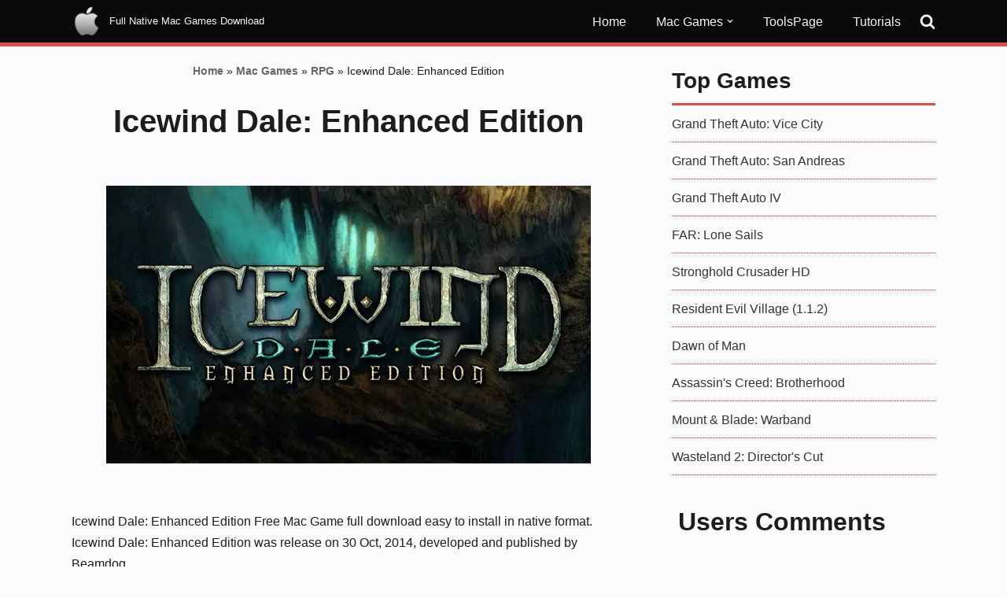

--- FILE ---
content_type: text/html; charset=UTF-8
request_url: https://freemacpcgames.com/icewind-dale-enhanced-edition/
body_size: 32351
content:
<!DOCTYPE html>
<html lang="en-US">
<head>
<meta charset="UTF-8">
<meta name="viewport" content="width=device-width, initial-scale=1, minimum-scale=1">
<link rel="profile" href="https://gmpg.org/xfn/11">
<meta name='robots' content='index, follow, max-image-preview:large, max-snippet:-1, max-video-preview:-1' />
<style>img:is([sizes="auto" i],[sizes^="auto," i]){contain-intrinsic-size:3000px 1500px}</style>
<title>Icewind Dale: Enhanced Edition Mac Free Download (Native) &#187; Free Mac PC Games</title><link rel="preload" href="https://i0.wp.com/freemacpcgames.com/wp-content/uploads/freemacpcgames-logo.png?fit=320%2C320&amp;ssl=1" as="image" fetchpriority="high"><link rel="preload" href="https://i0.wp.com/freemacpcgames.com/wp-content/uploads/Icewind-Dale-Enhanced-Edition.jpg?resize=616%2C353&amp;ssl=1" as="image" fetchpriority="high"><style id="perfmatters-used-css">.recent-comments-list{list-style-type:none;padding-left:0;margin-left:0;}.recent-comments-list>li{margin-bottom:.7em;display:block;}.recent-comment::before{position:relative;vertical-align:top;display:inline-block;}.recent-comment .comment-wrap{display:inline-block;}.btn,.button,.wp-block-button__link,button,input[type=button],input[type=reset],input[type=submit]{cursor:pointer;box-sizing:border-box;border-color:currentColor;text-align:center;font-family:var(--bodyfontfamily),var(--nv-fallback-ff);}.btn,.button.button-primary,.is-style-primary .wp-block-button__link,.wp-block-search .wp-block-search__button,button,input[type=button],input[type=reset],input[type=submit]{cursor:pointer;box-sizing:border-box;background:var(--primarybtnbg);color:var(--primarybtncolor);border-style:solid;border-color:currentColor;fill:currentColor;border-width:var(--primarybtnborderwidth,0);border-radius:var(--primarybtnborderradius,3px);padding:var(--primarybtnpadding,13px 15px);font-weight:var(--btnfontweight,700);font-size:var(--btnfs,var(--bodyfontsize));line-height:var(--btnlineheight,1.6);letter-spacing:var(--btnletterspacing,var(--bodyletterspacing));text-transform:var(--btntexttransform,none);}.btn:hover,.button.button-primary:hover,.is-style-primary .wp-block-button__link:hover,button:hover,input[type=button]:hover,input[type=reset]:hover,input[type=submit]:hover{background:var(--primarybtnhoverbg);color:var(--primarybtnhovercolor);border-color:var(--primarybtnhovercolor);}.button,.button.button-secondary,.is-style-secondary .wp-block-button__link{cursor:pointer;box-sizing:border-box;background-color:var(--secondarybtnbg);color:var(--secondarybtncolor);border-style:solid;border-color:currentColor;fill:currentColor;border-width:var(--secondarybtnborderwidth,0);border-radius:var(--secondarybtnborderradius,3px);padding:var(--secondarybtnpadding,7px 12px);font-weight:var(--btnfontweight,700);font-size:var(--btnfs,var(--bodyfontsize));line-height:var(--btnlineheight,1.6);letter-spacing:var(--btnletterspacing);text-transform:var(--btntexttransform,none);}.button.button-secondary:hover,.button:hover,.is-style-secondary .wp-block-button__link:hover{background-color:var(--secondarybtnhoverbg);color:var(--secondarybtnhovercolor);border-color:var(--secondarybtnhovercolor);}.widget select,.wp-block-search.wp-block-search__button-inside .wp-block-search__inside-wrapper,form input:read-write,form select,form select option,form textarea,form.wp-block-search input.wp-block-search__input{border-style:solid;border-color:var(--formfieldbordercolor);border-width:var(--formfieldborderwidth);border-radius:var(--formfieldborderradius,3px);background:var(--formfieldbgcolor);color:var(--formfieldcolor);padding:var(--formfieldpadding);text-transform:var(--formfieldtexttransform);font-weight:var(--formfieldfontweight);font-family:var(--bodyfontfamily);font-size:var(--formfieldfontsize);letter-spacing:var(--formfieldletterspacing);line-height:var(--formfieldlineheight);}.wpforms-container .wpforms-field-label,form label{font-weight:var(--formlabelfontweight,var(--bodyfontweight));text-transform:var(--formlabeltexttransform);letter-spacing:var(--formlabelletterspacing);line-height:var(--formlabellineheight);font-size:var(--formlabelfontsize,var(--bodyfontsize));}.entry-summary,.nv-meta-list li{font-weight:var(--fontweight);text-transform:var(--texttransform);letter-spacing:var(--letterspacing);line-height:var(--lineheight);font-size:var(--fontsize);}.title.entry-title{font-size:var(--fontsize,var(--h1fontsize));font-weight:var(--fontweight,var(--h1fontweight));line-height:var(--lineheight,var(--h1lineheight));letter-spacing:var(--letterspacing,var(--h1letterspacing));text-transform:var(--texttransform,var(--h1texttransform));}.comment-reply-title,.comments-title{font-size:var(--fontsize,var(--h4fontsize));font-weight:var(--fontweight,var(--h4fontweight));line-height:var(--lineheight,var(--h4lineheight));letter-spacing:var(--letterspacing,var(--h4letterspacing));text-transform:var(--texttransform,var(--h4texttransform));}.nv-html-content p,blockquote,body,dd,dl,dt,fieldset,figure,h1,h2,h3,h4,h5,h6,hr,html,iframe,legend,li,ol,p,pre,textarea,ul{margin:0;padding:0;}h1,h2,h3,h4,h5,h6{font-size:100%;font-weight:400;}ul{list-style:none;}button,input,select,textarea{margin:0;}html{box-sizing:border-box;-ms-overflow-style:scrollbar;}*,::after,::before{box-sizing:border-box;}audio,embed,img,object,video{height:auto;max-width:100%;}.container{width:100%;padding-right:15px;padding-left:15px;margin:0 auto;max-width:var(--container);}.row{display:flex;flex-wrap:wrap;margin:0 -15px;}.col{padding:0 15px;margin:0 auto;flex-grow:1;max-width:100%;}html{font-size:100%;}body{background-color:var(--nv-site-bg);color:var(--nv-text-color);font-size:var(--bodyfontsize);line-height:var(--bodylineheight);letter-spacing:var(--bodyletterspacing);font-family:var(--bodyfontfamily),var(--nv-fallback-ff);text-transform:var(--bodytexttransform);font-weight:var(--bodyfontweight);overflow-x:hidden;direction:ltr;-webkit-font-smoothing:antialiased;-moz-osx-font-smoothing:grayscale;}h1,h2,h3,h4,h5,h6{margin-bottom:30px;font-family:var(--headingsfontfamily),var(--nv-fallback-ff);}p{margin-bottom:30px;}a{--linkdeco:none;color:var(--nv-primary-accent);cursor:pointer;text-decoration:var(--linkdeco);}a:focus,a:hover{opacity:.9;color:var(--nv-secondary-accent);}.entry-content a:not([class]),.nv-comment-content a:not([class]),.nv-template .neve-main a:not([class]),.widget_text a:not([class]){--linkdeco:underline;}h1{font-size:var(--h1fontsize);font-weight:var(--h1fontweight);line-height:var(--h1lineheight);letter-spacing:var(--h1letterspacing);text-transform:var(--h1texttransform);}h2{font-size:var(--h2fontsize);font-weight:var(--h2fontweight);line-height:var(--h2lineheight);letter-spacing:var(--h2letterspacing);text-transform:var(--h2texttransform);}ol,ul{padding-left:var(--listpad,0);}ul{list-style:var(--liststyle,none);}.show-on-focus{position:absolute;width:1px;height:1px;clip:rect(1px,1px,1px,1px);top:32px;background:var(--nv-site-bg);padding:10px 15px;}.show-on-focus:focus{z-index:999999;width:auto;height:auto;clip:auto;}.screen-reader-text{position:absolute;left:-10000px;top:auto;width:1px;height:1px;overflow:hidden;}.nv-icon{fill:currentColor;}.nv-search{display:flex;}.alignfull{width:100vw;max-width:100vw;margin-left:calc(50% - 50vw);margin-right:calc(50% - 50vw);padding:0 7.5px;}.nv-sidebar-left .alignfull,.nv-sidebar-left .alignwide,.nv-sidebar-right .alignfull,.nv-sidebar-right .alignwide{max-width:100%;margin-left:auto;margin-right:auto;}blockquote{margin:40px 0;border-color:var(--nv-text-color);border-style:solid;border-width:0 0 0 4px;padding:0 0 0 20px;}blockquote p{margin-bottom:10px;}.site-logo{align-items:center;display:flex;}.site-logo img{max-width:var(--maxwidth);display:block;margin:0 auto;}.site-logo img[src$=".svg"]{width:var(--maxwidth);}.site-logo .title-with-logo{display:flex;flex-direction:row;align-items:center;}.site-logo .title-with-logo>:first-child{margin-right:10px;}.site-logo h1,.site-logo p{font-size:var(--fs);font-weight:var(--h1fontweight);line-height:var(--bodylineheight);letter-spacing:var(--bodyletterspacing);text-transform:var(--texttransform,var(--bodytexttransform));margin:0;}.site-logo small{display:block;}.header-menu-sidebar .nav-ul .sub-menu,.nav-ul li:hover>.sub-menu,.sub-menu.dropdown-open{opacity:1;visibility:visible;}.caret{transition:.3s ease;}.dd-title{flex-grow:var(--flexg);display:flex;align-items:center;}.nav-ul{display:flex;flex-wrap:wrap;margin-right:calc(var(--spacing) / 2 * -1);margin-left:calc(var(--spacing) / 2 * -1);}.nav-ul>li{margin:0 calc(var(--spacing) / 2);}.nav-ul li a{min-height:var(--height);color:var(--color);position:relative;width:100%;display:flex;align-items:center;}.nav-ul .caret{line-height:0;justify-content:center;display:flex;}.nav-ul .caret svg{width:.5em;height:.5em;}.nav-ul li{display:block;position:relative;}.nav-ul li>.wrap{display:flex;align-items:center;}.nav-ul li:hover>.wrap .caret,.nav-ul li:hover>.wrap>a{color:var(--hovercolor,var(--nv-primary-accent));}.nav-ul .sub-menu{background:var(--bgcolor,var(--overlaycolor));z-index:100;position:absolute;top:100%;box-shadow:rgba(149,157,165,.2) 0 8px 24px;visibility:hidden;opacity:0;right:0;}.nav-ul .sub-menu li{min-width:150px;width:100%;}.nav-ul .sub-menu li>.wrap{padding:10px 20px;white-space:nowrap;display:flex;}.nav-ul .sub-menu .sub-menu{left:100%;top:0;right:unset;}.header-menu-sidebar .nv-nav-wrap{width:100%;}.header-menu-sidebar .nav-ul{flex-direction:column;width:100%;}.header-menu-sidebar .nav-ul li{width:100%;}.header-menu-sidebar .nav-ul li:not([class*=block])>.wrap>a{padding:15px 0;white-space:unset;}.header-menu-sidebar .nav-ul .caret svg{width:1em;height:1em;}.header-menu-sidebar .nav-ul .caret-wrap{margin:-15px 0;padding:15px;}.header-menu-sidebar .nav-ul .sub-menu{left:unset !important;top:unset !important;right:unset !important;background:0;position:relative;max-width:100%;box-shadow:none;display:none;}.nv-nav-search{transition:opacity .3s;position:absolute;visibility:hidden;opacity:0;right:0;width:auto;padding:10px;cursor:unset;z-index:100;background-color:var(--nv-site-bg);box-shadow:rgba(149,157,165,.2) 0 8px 24px;display:flex;align-items:center;}.nv-nav-search .container{padding:0;}.menu-item-nav-search.active .nv-nav-search{opacity:1;visibility:visible;}.menu-item-nav-search{cursor:pointer;outline:0;}.menu-item-nav-search .nv-icon:hover{color:var(--hovercolor);}.menu-item-nav-search svg{width:var(--iconsize);height:var(--iconsize);}.menu-item-nav-search.canvas .nv-nav-search{position:fixed;top:0;bottom:0;width:100%;display:flex;justify-content:center;align-items:center;}.menu-item-nav-search.canvas .nv-nav-search .close-container{position:absolute;top:30px;text-align:right;}.close-responsive-search{background:0;border:0;--primarybtnhoverbg:0;}.close-responsive-search>svg{fill:var(--nv-text-color);width:var(--formfieldfontsize);min-width:25px;min-height:25px;}.sm-style-border-bottom .sub-menu .wrap::after,.style-border-bottom>ul>li>.wrap::after{bottom:0;}.sm-style-border-top .sub-menu .wrap::after,.style-border-top>ul>li>.wrap::after{top:0;}.m-style>ul>li>.wrap:hover::after,.sm-style .sub-menu .wrap:hover::after{width:100%;}.m-style>ul>li>.wrap::after,.sm-style .sub-menu .wrap::after{position:absolute;content:"";margin:0 auto;width:0;height:2px;transition:all .3s ease;right:0;left:0;pointer-events:none;background-color:var(--hovercolor,var(--nv-primary-accent,currentColor));}.navbar-toggle-wrapper{align-items:center;}.navbar-toggle{--primarybtncolor:var(--color);--primarybtnhovercolor:var(--color);--primarybtnbg:var(--bgcolor,transparent);--primarybtnhoverbg:var(--bgcolor,transparent);--primarybtnborderwidth:var(--borderwidth,1px);--primarybtnborderradius:var(--borderradius,0);padding:var(--padding,10px 15px);box-shadow:none;display:flex;align-items:center;}.navbar-toggle:focus{outline:1px solid;}.icon-bar{background-color:currentColor;transition:all .1s ease;position:relative;display:block;width:15px;height:2px;}.icon-bar:nth-child(2){margin:3px 0;}.wrapper{display:flex;min-height:100vh;flex-direction:column;position:relative;transition:all .3s cubic-bezier(.79,.14,.15,.86);}body>.wrapper:not(.et-fb-iframe-ancestor){overflow:hidden;}.neve-main{flex:1 auto;}input[type=color],input[type=date],input[type=datetime-local],input[type=datetime],input[type=email],input[type=month],input[type=number],input[type=password],input[type=reset],input[type=search],input[type=submit],input[type=tel],input[type=text],input[type=time],input[type=url],input[type=week],select,textarea{display:inline-block;-webkit-appearance:none;-moz-appearance:none;appearance:none;outline:0;resize:vertical;}[tabindex="-1"]:focus,input:read-write:focus,select:focus,textarea:focus{outline:0;box-shadow:0 0 3px 0 var(--nv-secondary-accent);--formfieldbordercolor:var(--nv-secondary-accent);}button,input,select,textarea{line-height:inherit;box-sizing:border-box;}::placeholder{color:inherit;opacity:.5;}label{display:inline-block;}.search-form{display:flex;max-width:100%;line-height:1;--primarybtnbg:var(--formfieldbgcolor);--primarybtnhoverbg:var(--formfieldbgcolor);--primarybtncolor:var(--formfieldbordercolor);--primarybtnhovercolor:var(--formfieldbordercolor);}.search-form svg{fill:var(--formfieldcolor);width:var(--formfieldfontsize);opacity:.5;height:auto;}.search-form .search-submit{display:flex;justify-content:center;align-items:center;min-width:45px;z-index:1;--primarybtnborderwidth:var(--formfieldborderwidth);--primarybtnborderradius:var(--formfieldborderradius);--primarybtnpadding:var(--formfieldpadding);border-bottom-left-radius:0;border-top-left-radius:0;border-left:0;border-color:var(--formfieldbordercolor);position:relative;height:var(--height);overflow:hidden;white-space:nowrap;}.search-form .search-submit::before{content:"";display:block;width:3px;height:100%;background-color:var(--formfieldbgcolor);left:-3px;top:0;bottom:0;position:absolute;}.search-form .search-field{overflow:hidden;text-overflow:ellipsis;height:var(--height);border-right:0;flex-grow:1;border-top-right-radius:0;border-bottom-right-radius:0;width:calc(100% - 45px);max-width:100%;}.search-form .search-field:focus~button{box-shadow:0 0 3px 0 var(--nv-secondary-accent);border-color:var(--nv-secondary-accent);}.nv-meta-list{margin-bottom:20px;font-size:.9em;}.nv-meta-list li,.nv-meta-list span{display:inline-block;}.nv-meta-list li:not(:last-child)::after,.nv-meta-list span:not(:last-child)::after{content:"/";padding:0 8px;}.entry-title{word-wrap:break-word;}.entry-title a{color:var(--nv-text-color);}.bypostauthor{display:block;}article{word-break:break-word;}@keyframes spin{100%{-webkit-transform:rotate(360deg);transform:rotate(360deg);}}.nv-single-post-wrap>div:first-child{margin-top:60px;}.nv-single-post-wrap>div:last-child{padding-bottom:30px;}.nv-single-post-wrap>div:not(:last-child){margin-bottom:var(--spacing,60px);}.entry-header{text-align:var(--textalign,center);}.entry-header .title{margin-bottom:10px;}.nv-post-navigation{display:grid;grid-template-columns:1fr 1fr;grid-gap:20px;}.nv-post-navigation span{display:block;}.nv-post-navigation .nav-direction{color:var(--nv-text-color);font-size:.8em;text-transform:uppercase;}.nv-post-navigation a:hover span:last-child{text-decoration:underline;}.nv-post-navigation .next{grid-column:2;text-align:right;}.nv-is-boxed{padding:var(--padding);background:var(--bgcolor,var(--nv-light-bg));color:var(--color,var(--nv-text-color));}.nv-is-boxed a{color:var(--color,var(--nv-text-color));}.nv-comment-content{margin-bottom:0 !important;}.nv-comment-content>:last-child{margin-bottom:0;}#comments li.comment{border-bottom:2px solid;padding-bottom:40px;margin-bottom:40px;}#comments article{display:flex;gap:20px;}#comments .nv-comment-avatar{flex-shrink:0;}#comments input:not([type=submit]):not([type=checkbox]){width:100%;}#comments ol{list-style:none;}#comments textarea{max-width:100%;width:100%;display:block;}#comments .comment-reply-title{margin-bottom:15px;}#comments .comment-reply-title small{float:right;}.nv-comment-header{display:flex;align-items:center;margin-bottom:30px;}.nv-comment-header .vcard{display:grid;}.nv-comment-header .vcard a{color:var(--color,var(--nv-text-color));}.nv-comment-header .vcard .author{font-weight:700;}.nv-comment-header .vcard time{font-size:.9em;opacity:.7;}.nv-comment-header .edit-reply{font-size:.9em;font-weight:700;text-transform:uppercase;margin-left:auto;}.comments-title{margin-bottom:80px;}.comment-content{flex:1;}.comment-form{display:grid;grid-column-gap:15px;grid-row-gap:10px;}.comment-form>p:not(.comment-notes){margin-bottom:0;}.comment-form label{display:inline-block;}.nv-comments-list{margin-bottom:80px;}.nv-comments-list .children{padding-left:15px;}.excerpt-wrap,.nv-content-wrap{--listpad:20px;--liststyle:disc;--img-m:24px;}.excerpt-wrap ol,.excerpt-wrap ul,.nv-content-wrap ol,.nv-content-wrap ul{margin:30px 0;}.excerpt-wrap li,.nv-content-wrap li{margin-top:10px;}.aligncenter{display:block;text-align:center;margin:0 auto;}.wp-caption{max-width:100%;}.nv-index-posts,.nv-single-post-wrap{margin-bottom:60px;}.nv-sidebar-wrap{padding:60px 15px;margin-bottom:20px;flex-grow:1;}.widget{word-break:break-word;margin-bottom:40px;}.widget:last-child{margin:0;}.widget .widget-title{margin-bottom:10px;font-weight:700;font-size:var(--h4fontsize);}.widget ul{padding:0;}.widget ul ul{padding-left:10px;}.widget li{margin-top:10px;}.nv-page-title .neve-breadcrumbs-wrapper,.nv-title-meta-wrap .neve-breadcrumbs-wrapper{margin-bottom:30px;display:block;}.neve-breadcrumbs-wrapper{font-size:14px;}.neve-breadcrumbs-wrapper a{color:#676767;}.hfg-is-group{display:flex;align-items:center;}.builder-item--footer-menu,.component-wrap,.item--inner,.menu-item-nav-search,.nav-ul .wrap a .dd-title,.nav-ul a,.palette-icon-wrapper,.site-logo,footer .nav-ul{justify-content:var(--justify,flex-start);text-align:var(--textalign,left);}@media (min-width:769px){#comments .comment-form{grid-template-columns:repeat(3,1fr);}#comments .comment-form>:not(.comment-form-author):not(.comment-form-url):not(.comment-form-email){grid-column:1/-1;}}@media (min-width:960px){.neve-main>.container .col{max-width:70%;}.neve-main>.container>.row{flex-wrap:nowrap;}.nv-sidebar-wrap{max-width:30%;}.nv-sidebar-wrap.nv-right{padding-left:45px;}}.header-menu-sidebar{padding:0;position:fixed;max-width:100%;top:0;z-index:999900;visibility:hidden;display:flex;height:100vh;}.header-menu-sidebar .navbar-toggle-wrapper{display:flex;justify-content:flex-end;padding:8px 10px;}.header-menu-sidebar .navbar-toggle-wrapper button.navbar-toggle{position:relative;}.tcb{transition:all .3s cubic-bezier(.79,.14,.15,.86);}.header-menu-sidebar-bg{background:var(--bgcolor);color:var(--color);position:relative;display:flex;flex-direction:column;word-wrap:break-word;width:100%;}.header-menu-sidebar-inner{padding:20px 0;overflow-x:hidden;height:100%;display:none;opacity:0;transition:opacity .3s ease;}.header-menu-sidebar-inner .item--inner{width:100%;}.menu_sidebar_slide_left .header-menu-sidebar{left:0;transform:translateX(-100%);}.header-menu-sidebar .menu-item-nav-search{display:flex;align-items:center;}.hfg-ov{top:0;bottom:0;right:0;left:0;background:rgba(0,0,0,.5);position:fixed;transform:translate3d(0,0,0);z-index:999899;transition:all .3s linear;visibility:hidden;opacity:0;}.hfg-pe{pointer-events:none;}.site-footer{position:relative;z-index:11;}.site-footer .item--inner{width:100%;}.site-footer .item--inner.has_menu{display:flex;}.site-footer p:last-child{margin-bottom:0;}.footer--row .hfg-slot{display:flex;flex-direction:column;}.footer--row .row{display:grid;align-items:var(--valign);}.footer--row .builder-item{width:100%;}@media (max-width:960px){footer .footer--row-inner .row{grid-template-columns:1fr;}}.site-header{position:relative;}.site-header .header--row-inner{align-items:center;display:flex;}.builder-item{margin:4px 0;position:relative;min-height:1px;padding-right:15px;padding-left:15px;}@media (min-width:960px){.builder-item{margin:8px 0;}}.hfg-slot{display:flex;align-items:center;}.hfg-slot.right{justify-content:flex-end;}.hfg-slot.center{justify-content:center;}.header-menu-sidebar-bg,[class*=row-inner]{position:relative;background:var(--bgimage,var(--bgcolor,#fff));background-position:var(--bgposition,center);background-repeat:no-repeat;background-size:cover;background-attachment:var(--bgattachment);}.header-menu-sidebar-bg::before,[class*=row-inner]::before{display:block;width:100%;top:0;bottom:0;position:absolute;content:"";background-color:var(--overlaycolor);opacity:var(--bgoverlayopacity);}[class*=row-inner]:not(.footer--row-inner){border-bottom:var(--rowbwidth,0) solid var(--rowbcolor);}.footer--row-inner{border-top:var(--rowbwidth,0) solid var(--rowbcolor);}[data-row-id]{color:var(--color);background:var(--bgcolor);}[data-row-id] a{color:var(--color);}[data-row-id] .row{display:grid;grid-template-columns:auto auto;min-height:var(--height,auto);}.has-center .row--wrapper{grid-template-columns:1fr auto 1fr;}.hfg_header.site-header{box-shadow:0 -1px 3px rgba(0,0,0,.1);}.hfg-is-group>div:first-of-type .button{margin-right:20px;}.hfg-is-group>div:last-of-type .button{margin-left:20px;}.header .builder-item .item--inner[class*=button_base],.header .builder-item .item--inner[class*=nav-icon]{padding:0 !important;}.header .builder-item [class*=button_base] .button{--primarybtnpadding:var(--padding);}.hfg-grid{display:flex;}@media (min-width:960px){.hide-on-desktop{display:none;}}@media (max-width:959px){.hide-on-tablet{display:none;}}@media (max-width:576px){.hide-on-mobile{display:none;}}.component-wrap{display:flex;margin:4px 0;}.builder-item .item--inner{color:var(--color);font-family:var(--fontfamily,var(--bodyfontfamily));font-size:var(--fontsize,var(--bodyfontsize));line-height:var(--lineheight,var(--bodylineheight));letter-spacing:var(--letterspacing,var(--bodyletterspacing));font-weight:var(--fontweight,var(--bodyfontweight));text-transform:var(--texttransform,var(--bodytexttransform));padding:var(--padding,0);margin:var(--margin,0);position:relative;}.builder-item .item--inner.has_menu{position:unset;}@font-face{font-family:swiper-icons;font-style:normal;font-weight:400;src:url("data:application/font-woff;charset=utf-8;base64, [base64]//wADZ2x5ZgAAAywAAADMAAAD2MHtryVoZWFkAAABbAAAADAAAAA2E2+eoWhoZWEAAAGcAAAAHwAAACQC9gDzaG10eAAAAigAAAAZAAAArgJkABFsb2NhAAAC0AAAAFoAAABaFQAUGG1heHAAAAG8AAAAHwAAACAAcABAbmFtZQAAA/gAAAE5AAACXvFdBwlwb3N0AAAFNAAAAGIAAACE5s74hXjaY2BkYGAAYpf5Hu/j+W2+MnAzMYDAzaX6QjD6/4//Bxj5GA8AuRwMYGkAPywL13jaY2BkYGA88P8Agx4j+/8fQDYfA1AEBWgDAIB2BOoAeNpjYGRgYNBh4GdgYgABEMnIABJzYNADCQAACWgAsQB42mNgYfzCOIGBlYGB0YcxjYGBwR1Kf2WQZGhhYGBiYGVmgAFGBiQQkOaawtDAoMBQxXjg/wEGPcYDDA4wNUA2CCgwsAAAO4EL6gAAeNpj2M0gyAACqxgGNWBkZ2D4/wMA+xkDdgAAAHjaY2BgYGaAYBkGRgYQiAHyGMF8FgYHIM3DwMHABGQrMOgyWDLEM1T9/w8UBfEMgLzE////P/5//f/V/xv+r4eaAAeMbAxwIUYmIMHEgKYAYjUcsDAwsLKxc3BycfPw8jEQA/[base64]/uznmfPFBNODM2K7MTQ45YEAZqGP81AmGGcF3iPqOop0r1SPTaTbVkfUe4HXj97wYE+yNwWYxwWu4v1ugWHgo3S1XdZEVqWM7ET0cfnLGxWfkgR42o2PvWrDMBSFj/IHLaF0zKjRgdiVMwScNRAoWUoH78Y2icB/yIY09An6AH2Bdu/UB+yxopYshQiEvnvu0dURgDt8QeC8PDw7Fpji3fEA4z/PEJ6YOB5hKh4dj3EvXhxPqH/SKUY3rJ7srZ4FZnh1PMAtPhwP6fl2PMJMPDgeQ4rY8YT6Gzao0eAEA409DuggmTnFnOcSCiEiLMgxCiTI6Cq5DZUd3Qmp10vO0LaLTd2cjN4fOumlc7lUYbSQcZFkutRG7g6JKZKy0RmdLY680CDnEJ+UMkpFFe1RN7nxdVpXrC4aTtnaurOnYercZg2YVmLN/d/gczfEimrE/fs/bOuq29Zmn8tloORaXgZgGa78yO9/cnXm2BpaGvq25Dv9S4E9+5SIc9PqupJKhYFSSl47+Qcr1mYNAAAAeNptw0cKwkAAAMDZJA8Q7OUJvkLsPfZ6zFVERPy8qHh2YER+3i/BP83vIBLLySsoKimrqKqpa2hp6+jq6RsYGhmbmJqZSy0sraxtbO3sHRydnEMU4uR6yx7JJXveP7WrDycAAAAAAAH//wACeNpjYGRgYOABYhkgZgJCZgZNBkYGLQZtIJsFLMYAAAw3ALgAeNolizEKgDAQBCchRbC2sFER0YD6qVQiBCv/H9ezGI6Z5XBAw8CBK/m5iQQVauVbXLnOrMZv2oLdKFa8Pjuru2hJzGabmOSLzNMzvutpB3N42mNgZGBg4GKQYzBhYMxJLMlj4GBgAYow/P/PAJJhLM6sSoWKfWCAAwDAjgbRAAB42mNgYGBkAIIbCZo5IPrmUn0hGA0AO8EFTQAA") format("woff");}:root{--swiper-theme-color:#007aff;}:root{--swiper-navigation-size:44px;}:root{--jp-carousel-primary-color:#fff;--jp-carousel-primary-subtle-color:#999;--jp-carousel-bg-color:#000;--jp-carousel-bg-faded-color:#222;--jp-carousel-border-color:#3a3a3a;}[data-carousel-extra]:not(.jp-carousel-wrap) img,[data-carousel-extra]:not(.jp-carousel-wrap) img+figcaption{cursor:pointer;}@keyframes load8{0%{transform:rotate(0deg);}to{transform:rotate(1 turn);}}:root{--jetpack--contact-form--border:1px solid #8c8f94;--jetpack--contact-form--border-color:#8c8f94;--jetpack--contact-form--border-size:1px;--jetpack--contact-form--border-style:solid;--jetpack--contact-form--border-radius:0px;--jetpack--contact-form--input-padding:16px;--jetpack--contact-form--font-size:16px;}:where(.contact-form textarea){height:200px;}.contact-form :where(input[type=radio],input[type=checkbox]){float:none;height:1rem;width:1rem;}@keyframes spinner-inner{0%{opacity:1;}to{opacity:0;}}#jp-relatedposts{clear:both;display:none;margin:1em 0;padding-top:1em;position:relative;}.jp-relatedposts:after{clear:both;content:"";display:block;}@media print{.jp-relatedposts{display:none !important;}}.comment-subscription-form{margin-bottom:1em;}.comment-subscription-form .subscribe-label{display:inline !important;}div[class^=gr_custom_container]{background-color:#fff;border:1px solid gray;border-radius:10px;color:#000;padding:10px 5px;}div[class^=gr_custom_container] a{color:#000;}h2[class^=gr_custom_header]{display:none;}div[class^=gr_custom_each_container]{border-bottom:1px solid #a7aaad;clear:both;margin-bottom:10px;overflow:auto;padding-bottom:4px;width:100%;}div[class^=gr_custom_book_container]{float:right;height:60px;margin-left:4px;overflow:hidden;width:39px;}div[class^=gr_custom_author]{font-size:10px;}div[class^=gr_custom_tags]{color:gray;font-size:10px;}div[class^=gr_custom_rating]{display:none;}@keyframes fadeIn{0%{opacity:0;visibility:hidden;}to{opacity:1;visibility:visible;}}.screen-reader-text{border:0;clip:rect(1px,1px,1px,1px);-webkit-clip-path:inset(50%);clip-path:inset(50%);height:1px;margin:-1px;overflow:hidden;padding:0;position:absolute !important;width:1px;word-wrap:normal !important;}</style>
<meta name="description" content="Icewind Dale: Enhanced Edition Free Mac Game full download easy to install in native format. Icewind Dale: Enhanced Edition was release on 30 Oct, 2014," />
<link rel="canonical" href="https://freemacpcgames.com/icewind-dale-enhanced-edition/" />
<meta property="og:locale" content="en_US" />
<meta property="og:type" content="article" />
<meta property="og:title" content="Icewind Dale: Enhanced Edition Mac Free Download (Native) &#187; Free Mac PC Games" />
<meta property="og:description" content="Icewind Dale: Enhanced Edition Free Mac Game full download easy to install in native format. Icewind Dale: Enhanced Edition was release on 30 Oct, 2014," />
<meta property="og:url" content="https://freemacpcgames.com/icewind-dale-enhanced-edition/" />
<meta property="og:site_name" content="Free Mac PC Games" />
<meta property="article:published_time" content="2024-03-02T09:27:12+00:00" />
<meta property="og:image" content="https://freemacpcgames.com/wp-content/uploads/Icewind-Dale-Enhanced-Edition.jpg" />
<meta property="og:image:width" content="616" />
<meta property="og:image:height" content="353" />
<meta property="og:image:type" content="image/jpeg" />
<meta name="author" content="FreeMacPCGames" />
<meta name="twitter:label1" content="Written by" />
<meta name="twitter:data1" content="FreeMacPCGames" />
<meta name="twitter:label2" content="Est. reading time" />
<meta name="twitter:data2" content="2 minutes" />
<script type="application/ld+json" class="yoast-schema-graph">{"@context":"https://schema.org","@graph":[{"@type":"WebPage","@id":"https://freemacpcgames.com/icewind-dale-enhanced-edition/","url":"https://freemacpcgames.com/icewind-dale-enhanced-edition/","name":"Icewind Dale:Enhanced Edition Mac Free Download(Native)&#187;Free Mac PC Games","isPartOf":{"@id":"https://freemacpcgames.com/#website"},"primaryImageOfPage":{"@id":"https://freemacpcgames.com/icewind-dale-enhanced-edition/#primaryimage"},"image":{"@id":"https://freemacpcgames.com/icewind-dale-enhanced-edition/#primaryimage"},"thumbnailUrl":"https://i0.wp.com/freemacpcgames.com/wp-content/uploads/Icewind-Dale-Enhanced-Edition.jpg?fit=616%2C353&ssl=1","datePublished":"2024-03-02T09:27:12+00:00","author":{"@id":"https://freemacpcgames.com/#/schema/person/5f6000e2429504185d1371e909c333f9"},"description":"Icewind Dale:Enhanced Edition Free Mac Game full download easy to install in native format. Icewind Dale:Enhanced Edition was release on 30 Oct,2014,","breadcrumb":{"@id":"https://freemacpcgames.com/icewind-dale-enhanced-edition/#breadcrumb"},"inLanguage":"en-US","potentialAction":[{"@type":"ReadAction","target":["https://freemacpcgames.com/icewind-dale-enhanced-edition/"]}]},{"@type":"ImageObject","inLanguage":"en-US","@id":"https://freemacpcgames.com/icewind-dale-enhanced-edition/#primaryimage","url":"https://i0.wp.com/freemacpcgames.com/wp-content/uploads/Icewind-Dale-Enhanced-Edition.jpg?fit=616%2C353&ssl=1","contentUrl":"https://i0.wp.com/freemacpcgames.com/wp-content/uploads/Icewind-Dale-Enhanced-Edition.jpg?fit=616%2C353&ssl=1","width":616,"height":353,"caption":"Icewind Dale:Enhanced Edition"},{"@type":"BreadcrumbList","@id":"https://freemacpcgames.com/icewind-dale-enhanced-edition/#breadcrumb","itemListElement":[{"@type":"ListItem","position":1,"name":"Home","item":"https://freemacpcgames.com/"},{"@type":"ListItem","position":2,"name":"Mac Games","item":"https://freemacpcgames.com/mac/"},{"@type":"ListItem","position":3,"name":"RPG","item":"https://freemacpcgames.com/mac/rpg/"},{"@type":"ListItem","position":4,"name":"Icewind Dale:Enhanced Edition"}]},{"@type":"WebSite","@id":"https://freemacpcgames.com/#website","url":"https://freemacpcgames.com/","name":"Free Mac PC Games","description":"Full Native Mac Games Download","potentialAction":[{"@type":"SearchAction","target":{"@type":"EntryPoint","urlTemplate":"https://freemacpcgames.com/?s={search_term_string}"},"query-input":{"@type":"PropertyValueSpecification","valueRequired":true,"valueName":"search_term_string"}}],"inLanguage":"en-US"},{"@type":"Person","@id":"https://freemacpcgames.com/#/schema/person/5f6000e2429504185d1371e909c333f9","name":"FreeMacPCGames"}]}</script>
<link rel='dns-prefetch' href='//stats.wp.com' />
<link rel='preconnect' href='//i0.wp.com' />
<link rel="stylesheet" id="jetpack_related-posts-css" media="all" data-pmdelayedstyle="https://freemacpcgames.com/wp-content/cache/perfmatters/freemacpcgames.com/minify/1aad49255938.related-posts.min.css?ver=20240116">
<style id='classic-theme-styles-inline-css'>.wp-block-button__link{color:#fff;background-color:#32373c;border-radius:9999px;box-shadow:none;text-decoration:none;padding:calc(.667em + 2px) calc(1.333em + 2px);font-size:1.125em}.wp-block-file__button{background:#32373c;color:#fff;text-decoration:none}</style>
<link rel="stylesheet" id="better-recent-comments-css" media="all" data-pmdelayedstyle="https://freemacpcgames.com/wp-content/plugins/better-recent-comments/assets/css/better-recent-comments.min.css?ver=6.8.3">
<link rel="stylesheet" id="novashare-css-css" media="all" data-pmdelayedstyle="https://freemacpcgames.com/wp-content/plugins/novashare/css/style.min.css?ver=1.6.2">
<link rel="stylesheet" id="neve-style-css" media="all" data-pmdelayedstyle="https://freemacpcgames.com/wp-content/themes/neve/style-main-new.min.css?ver=4.1.4">
<style id='neve-style-inline-css'>.is-menu-sidebar .header-menu-sidebar{visibility:visible;}.is-menu-sidebar.menu_sidebar_slide_left .header-menu-sidebar{transform:translate3d(0,0,0);left:0;}.is-menu-sidebar.menu_sidebar_slide_right .header-menu-sidebar{transform:translate3d(0,0,0);right:0;}.is-menu-sidebar.menu_sidebar_pull_right .header-menu-sidebar,.is-menu-sidebar.menu_sidebar_pull_left .header-menu-sidebar{transform:translateX(0);}.is-menu-sidebar.menu_sidebar_dropdown .header-menu-sidebar{height:auto;}.is-menu-sidebar.menu_sidebar_dropdown .header-menu-sidebar-inner{max-height:400px;padding:20px 0;}.is-menu-sidebar.menu_sidebar_full_canvas .header-menu-sidebar{opacity:1;}.header-menu-sidebar .menu-item-nav-search:not(.floating){pointer-events:none;}.header-menu-sidebar .menu-item-nav-search .is-menu-sidebar{pointer-events:unset;}@media screen and (max-width:960px){.builder-item.cr .item--inner{--textalign:center;--justify:center;}}.nv-meta-list li.meta:not(:last-child):after{content:"/"}.nv-meta-list .no-mobile{display:none;}.nv-meta-list li.last::after{content:""!important;}@media (min-width:769px){.nv-meta-list .no-mobile{display:inline-block;}.nv-meta-list li.last:not(:last-child)::after{content:"/" !important;}}:root{--container:748px;--postwidth:100%;--primarybtnbg:var(--nv-primary-accent);--primarybtnhoverbg:var(--nv-primary-accent);--primarybtncolor:#fff;--secondarybtncolor:var(--nv-primary-accent);--primarybtnhovercolor:#fff;--secondarybtnhovercolor:var(--nv-primary-accent);--primarybtnborderradius:3px;--secondarybtnborderradius:3px;--secondarybtnborderwidth:3px;--btnpadding:13px 15px;--primarybtnpadding:13px 15px;--secondarybtnpadding:calc(13px - 3px) calc(15px - 3px);--bodyfontfamily:Arial,Helvetica,sans-serif;--bodyfontsize:15px;--bodylineheight:1.6;--bodyletterspacing:0px;--bodyfontweight:400;--h1fontsize:36px;--h1fontweight:700;--h1lineheight:1.2;--h1letterspacing:0px;--h1texttransform:none;--h2fontsize:28px;--h2fontweight:700;--h2lineheight:1.3;--h2letterspacing:0px;--h2texttransform:none;--h3fontsize:24px;--h3fontweight:700;--h3lineheight:1.4;--h3letterspacing:0px;--h3texttransform:none;--h4fontsize:20px;--h4fontweight:700;--h4lineheight:1.6;--h4letterspacing:0px;--h4texttransform:none;--h5fontsize:16px;--h5fontweight:700;--h5lineheight:1.6;--h5letterspacing:0px;--h5texttransform:none;--h6fontsize:14px;--h6fontweight:700;--h6lineheight:1.6;--h6letterspacing:0px;--h6texttransform:none;--formfieldborderwidth:2px;--formfieldborderradius:3px;--formfieldbgcolor:var(--nv-site-bg);--formfieldbordercolor:#dddddd;--formfieldcolor:var(--nv-text-color);--formfieldpadding:10px 12px;}.nv-index-posts{--borderradius:0px;}.has-neve-button-color-color{color:var(--nv-primary-accent)!important;}.has-neve-button-color-background-color{background-color:var(--nv-primary-accent)!important;}.single-post-container .alignfull > [class*="__inner-container"],.single-post-container .alignwide > [class*="__inner-container"]{max-width:718px}.nv-meta-list{--avatarsize:20px;}.single .nv-meta-list{--avatarsize:20px;}.nv-post-cover{--height:250px;--padding:40px 15px;--justify:flex-start;--textalign:left;--valign:center;}.nv-post-cover .nv-title-meta-wrap,.nv-page-title-wrap,.entry-header{--textalign:left;}.nv-is-boxed.nv-title-meta-wrap{--padding:40px 15px;--bgcolor:var(--nv-dark-bg);}.nv-overlay{--opacity:50;--blendmode:normal;}.nv-is-boxed.nv-comments-wrap{--padding:20px;--bgcolor:var(--nv-text-dark-bg);}.nv-is-boxed.comment-respond{--padding:20px;--bgcolor:var(--nv-text-dark-bg);}.nv-single-post-wrap{--spacing:60px;}.single:not(.single-product),.page{--c-vspace:0 0 0 0;;}.global-styled{--bgcolor:var(--nv-site-bg);}.header-top{--rowbcolor:var(--nv-light-bg);--color:var(--nv-text-color);--bgcolor:var(--nv-site-bg);}.header-main{--rowbwidth:0px;--rowbcolor:var(--nv-light-bg);--color:var(--nv-text-dark-bg);--bgcolor:rgba(0,0,0,0.8);}.header-bottom{--rowbcolor:var(--nv-light-bg);--color:var(--nv-text-color);--bgcolor:var(--nv-site-bg);}.header-menu-sidebar-bg{--justify:flex-start;--textalign:left;--flexg:1;--wrapdropdownwidth:auto;--color:var(--nv-site-bg);--bgcolor:var(--nv-text-color);}.header-menu-sidebar{width:360px;}.builder-item--logo{--maxwidth:30px;--color:var(--nv-text-dark-bg);--fs:24px;--padding:10px 0;--margin:0;--textalign:left;--justify:flex-start;}.builder-item--nav-icon,.header-menu-sidebar .close-sidebar-panel .navbar-toggle{--borderradius:0;--borderwidth:0;}.builder-item--nav-icon{--label-margin:0;--padding:0;--margin:5px;}.builder-item--primary-menu{--hovercolor:var(--nv-text-dark-bg);--hovertextcolor:var(--nv-text-color);--activecolor:var(--nv-site-bg);--spacing:20px;--height:25px;--padding:0;--margin:0;--fontsize:1em;--lineheight:1.6;--letterspacing:0px;--fontweight:500;--texttransform:none;--iconsize:1em;}.hfg-is-group.has-primary-menu .inherit-ff{--inheritedfw:500;}.builder-item--header_search_responsive{--iconsize:20px;--color:var(--nv-text-dark-bg);--formfieldfontsize:14px;--formfieldborderwidth:2px;--formfieldborderradius:2px;--height:40px;--padding:0 10px;--margin:0;}.footer-top-inner .row{grid-template-columns:1fr 1fr 1fr;--valign:flex-start;}.footer-top{--rowbcolor:var(--nv-light-bg);--color:var(--nv-text-color);--bgcolor:var(--nv-site-bg);}.footer-main-inner .row{grid-template-columns:1fr;--valign:flex-start;}.footer-main{--rowbcolor:var(--nv-light-bg);--color:var(--nv-text-color);--bgcolor:var(--nv-site-bg);}.footer-bottom-inner .row{grid-template-columns:1fr 1fr;--valign:flex-start;}.footer-bottom{--rowbcolor:var(--nv-light-bg);--color:var(--nv-text-dark-bg);--bgcolor:var(--nv-dark-bg);}.builder-item--footer-one-widgets{--padding:0;--margin:0;--textalign:center;--justify:center;}.builder-item--footer-two-widgets{--padding:0;--margin:0;--textalign:center;--justify:center;}.builder-item--footer-menu{--color:var(--nv-site-bg);--hovercolor:var(--nv-light-bg);--spacing:20px;--height:25px;--padding:0;--margin:0;--fontsize:1em;--lineheight:1.6;--letterspacing:0px;--fontweight:500;--texttransform:none;--iconsize:1em;--textalign:center;--justify:center;}@media(min-width:576px){:root{--container:992px;--postwidth:50%;--btnpadding:13px 15px;--primarybtnpadding:13px 15px;--secondarybtnpadding:calc(13px - 3px) calc(15px - 3px);--bodyfontsize:16px;--bodylineheight:1.6;--bodyletterspacing:0px;--h1fontsize:38px;--h1lineheight:1.2;--h1letterspacing:0px;--h2fontsize:30px;--h2lineheight:1.2;--h2letterspacing:0px;--h3fontsize:26px;--h3lineheight:1.4;--h3letterspacing:0px;--h4fontsize:22px;--h4lineheight:1.5;--h4letterspacing:0px;--h5fontsize:18px;--h5lineheight:1.6;--h5letterspacing:0px;--h6fontsize:14px;--h6lineheight:1.6;--h6letterspacing:0px;}.single-post-container .alignfull > [class*="__inner-container"],.single-post-container .alignwide > [class*="__inner-container"]{max-width:962px}.nv-meta-list{--avatarsize:20px;}.single .nv-meta-list{--avatarsize:20px;}.nv-post-cover{--height:320px;--padding:60px 30px;--justify:flex-start;--textalign:left;--valign:center;}.nv-post-cover .nv-title-meta-wrap,.nv-page-title-wrap,.entry-header{--textalign:left;}.nv-is-boxed.nv-title-meta-wrap{--padding:60px 30px;}.nv-is-boxed.nv-comments-wrap{--padding:30px;}.nv-is-boxed.comment-respond{--padding:30px;}.nv-single-post-wrap{--spacing:60px;}.single:not(.single-product),.page{--c-vspace:0 0 0 0;;}.header-main{--rowbwidth:0px;}.header-menu-sidebar-bg{--justify:flex-start;--textalign:left;--flexg:1;--wrapdropdownwidth:auto;}.header-menu-sidebar{width:360px;}.builder-item--logo{--maxwidth:30px;--fs:24px;--padding:10px 0;--margin:0;--textalign:left;--justify:flex-start;}.builder-item--nav-icon{--label-margin:0 5px 0 0;;--padding:10px 15px;--margin:0;}.builder-item--primary-menu{--spacing:20px;--height:25px;--padding:0;--margin:0;--fontsize:1em;--lineheight:1.6;--letterspacing:0px;--iconsize:1em;}.builder-item--header_search_responsive{--formfieldfontsize:14px;--formfieldborderwidth:2px;--formfieldborderradius:2px;--height:40px;--padding:0 10px;--margin:0;}.builder-item--footer-one-widgets{--padding:0;--margin:0;--textalign:center;--justify:center;}.builder-item--footer-two-widgets{--padding:0;--margin:0;--textalign:center;--justify:center;}.builder-item--footer-menu{--spacing:20px;--height:25px;--padding:0;--margin:0;--fontsize:1em;--lineheight:1.6;--letterspacing:0px;--iconsize:1em;--textalign:center;--justify:center;}}@media(min-width:960px){:root{--container:1128px;--postwidth:33.333333333333%;--btnpadding:13px 15px;--primarybtnpadding:13px 15px;--secondarybtnpadding:calc(13px - 3px) calc(15px - 3px);--bodyfontsize:16px;--bodylineheight:1.7;--bodyletterspacing:0px;--h1fontsize:40px;--h1lineheight:1.1;--h1letterspacing:0px;--h2fontsize:32px;--h2lineheight:1.2;--h2letterspacing:0px;--h3fontsize:28px;--h3lineheight:1.4;--h3letterspacing:0px;--h4fontsize:24px;--h4lineheight:1.5;--h4letterspacing:0px;--h5fontsize:20px;--h5lineheight:1.6;--h5letterspacing:0px;--h6fontsize:16px;--h6lineheight:1.6;--h6letterspacing:0px;}body:not(.single):not(.archive):not(.blog):not(.search):not(.error404) .neve-main > .container .col,body.post-type-archive-course .neve-main > .container .col,body.post-type-archive-llms_membership .neve-main > .container .col{max-width:65%;}body:not(.single):not(.archive):not(.blog):not(.search):not(.error404) .nv-sidebar-wrap,body.post-type-archive-course .nv-sidebar-wrap,body.post-type-archive-llms_membership .nv-sidebar-wrap{max-width:35%;}.neve-main > .archive-container .nv-index-posts.col{max-width:100%;}.neve-main > .archive-container .nv-sidebar-wrap{max-width:0%;}.neve-main > .single-post-container .nv-single-post-wrap.col{max-width:65%;}.single-post-container .alignfull > [class*="__inner-container"],.single-post-container .alignwide > [class*="__inner-container"]{max-width:703px}.container-fluid.single-post-container .alignfull > [class*="__inner-container"],.container-fluid.single-post-container .alignwide > [class*="__inner-container"]{max-width:calc(65% + 15px)}.neve-main > .single-post-container .nv-sidebar-wrap{max-width:35%;}.nv-meta-list{--avatarsize:20px;}.single .nv-meta-list{--avatarsize:20px;}.blog .blog-entry-title,.archive .blog-entry-title{--fontsize:20px;}.nv-post-cover{--height:400px;--padding:60px 40px 0 40px;;--justify:center;--textalign:center;--valign:flex-end;}.nv-post-cover .nv-title-meta-wrap,.nv-page-title-wrap,.entry-header{--textalign:center;}.nv-is-boxed.nv-title-meta-wrap{--padding:60px 40px;}.nv-is-boxed.nv-comments-wrap{--padding:10px;}.nv-is-boxed.comment-respond{--padding:10px;}.nv-single-post-wrap{--spacing:60px;}.single:not(.single-product),.page{--c-vspace:0 0 0 0;;}.header-main{--rowbwidth:0px;}.header-menu-sidebar-bg{--justify:flex-start;--textalign:left;--flexg:1;--wrapdropdownwidth:auto;}.header-menu-sidebar{width:360px;}.builder-item--logo{--maxwidth:38px;--fs:24px;--padding:0;--margin:0;--textalign:left;--justify:flex-start;}.builder-item--nav-icon{--label-margin:0 5px 0 0;;--padding:10px 15px;--margin:0;}.builder-item--primary-menu{--spacing:30px;--height:38px;--padding:0;--margin:0;--fontsize:1em;--lineheight:1.6;--letterspacing:0px;--iconsize:1em;}.builder-item--header_search_responsive{--formfieldfontsize:17px;--formfieldborderwidth:4px;--formfieldborderradius:2px;--height:58px;--padding:0 0 0 20px;;--margin:0;}.builder-item--footer-one-widgets{--padding:3px 0 0 0;;--margin:0;--textalign:left;--justify:flex-start;}.builder-item--footer-two-widgets{--padding:0;--margin:0;--textalign:center;--justify:center;}.builder-item--footer-menu{--spacing:20px;--height:40px;--padding:0;--margin:-6px 0 -6px 0;;--fontsize:1em;--lineheight:1.6;--letterspacing:0px;--iconsize:1em;--textalign:right;--justify:flex-end;}}:root{--nv-primary-accent:rgba(0,0,0,0.8);--nv-secondary-accent:#e64946;--nv-site-bg:#fbfbfd;--nv-light-bg:#FFFFFF;--nv-dark-bg:#121212;--nv-text-color:#1d1d1f;--nv-text-dark-bg:#f5f5f7;--nv-c-1:#FFFFFF;--nv-c-2:#be574b;--nv-fallback-ff:Arial,Helvetica,sans-serif;}</style>
<script id="jetpack_related-posts-js-extra" type="pmdelayedscript" data-cfasync="false" data-no-optimize="1" data-no-defer="1" data-no-minify="1">var related_posts_js_options={"post_heading":"p"};</script>
<script src="https://freemacpcgames.com/wp-content/plugins/jetpack/_inc/build/related-posts/related-posts.min.js?ver=20240116" id="jetpack_related-posts-js" type="pmdelayedscript" data-cfasync="false" data-no-optimize="1" data-no-defer="1" data-no-minify="1"></script>
<style>img#wpstats{display:none}</style>
<style id="wp-custom-css">@media ( max-width:435px ){.nv-title-tagline-wrap small{display:none;}}.site-header{border-bottom:5px solid #e64946;}.neve-main{margin-top:-40px;}.nv-thumb-wrap{display:flex;justify-content:center;}.neve-.widget .widget-title{font-size:30px;margin-bottom:30px}.post-widget-area{text-align:center;margin-bottom:20px;}.widget_top-posts li{padding:5px 0 15px 5px;border-bottom:1px dotted #e64946;}li.recentcomments{padding:10px 5px;border-bottom:1px dotted #e64946;}span.comment-author-link{font-weight:600;}p.widget-title{border-bottom:solid 3px;border-color:#e64946;padding-bottom:5px;font-size:28px!important;}a.download-btn{border:#e64946 solid;border-radius:8px;padding:8px 8px;font-weight:800;text-decoration:none;text-align:center;display:inline-block;width:200px;margin-top:10px;}a.download-btn:hover{background-color:#e64946;color:#fff;}.content{text-align:center;background:#F5F5F7;}.layout-grid .content> .blog-entry-title{padding:0px 10px}body:not(.nv-blog-default) .posts-wrapper article{padding:0px calc(var(--gridspacing,10px)/ 2);}ul.page-numbers{justify-content:center;}.comment-wrap a{font-weight:700;}.comment-form-cookies-consent,.comment-subscription-form{margin-top:1em;}.subscribe-label{padding-left:8px;}.widget_top-posts .widgets-list-layout img.widgets-list-layout-blavatar{max-width:70px;max-height:105px;width:20%;}.widget_top-posts .widgets-list-layout div.widgets-list-layout-links{width:80%;padding:15px;font-weight:500;line-height:1.3em;margin:auto!important;display:block;}.widget_top-posts li{padding:0 5px 9px 0;border-bottom:1px dotted #ED1703;}.neve-breadcrumbs-wrapper a{font-weight:600;}</style>
<noscript><style>.perfmatters-lazy[data-src]{display:none !important;}</style></noscript><style>.perfmatters-lazy-youtube{position:relative;width:100%;max-width:100%;height:0;padding-bottom:56.23%;overflow:hidden}.perfmatters-lazy-youtube img{position:absolute;top:0;right:0;bottom:0;left:0;display:block;width:100%;max-width:100%;height:auto;margin:auto;border:none;cursor:pointer;transition:.5s all;-webkit-transition:.5s all;-moz-transition:.5s all}.perfmatters-lazy-youtube img:hover{-webkit-filter:brightness(75%)}.perfmatters-lazy-youtube .play{position:absolute;top:50%;left:50%;right:auto;width:68px;height:48px;margin-left:-34px;margin-top:-24px;background:url(https://freemacpcgames.com/wp-content/plugins/perfmatters/img/youtube.svg) no-repeat;background-position:center;background-size:cover;pointer-events:none;filter:grayscale(1)}.perfmatters-lazy-youtube:hover .play{filter:grayscale(0)}.perfmatters-lazy-youtube iframe{position:absolute;top:0;left:0;width:100%;height:100%;z-index:99}.perfmatters-lazy.pmloaded,.perfmatters-lazy.pmloaded>img,.perfmatters-lazy>img.pmloaded,.perfmatters-lazy[data-ll-status=entered]{animation:500ms pmFadeIn}@keyframes pmFadeIn{0%{opacity:0}100%{opacity:1}}body .perfmatters-lazy-css-bg:not([data-ll-status=entered]),body .perfmatters-lazy-css-bg:not([data-ll-status=entered]) *,body .perfmatters-lazy-css-bg:not([data-ll-status=entered])::before,body .perfmatters-lazy-css-bg:not([data-ll-status=entered])::after,body .perfmatters-lazy-css-bg:not([data-ll-status=entered]) *::before,body .perfmatters-lazy-css-bg:not([data-ll-status=entered]) *::after{background-image:none!important;will-change:transform;transition:opacity 0.025s ease-in,transform 0.025s ease-in!important;}</style>
</head>
<body  class="wp-singular post-template-default single single-post postid-7776 single-format-standard wp-theme-neve  nv-blog-grid nv-sidebar-right menu_sidebar_slide_left" id="neve_body"  >
<div class="wrapper">
<header class="header"  >
<a class="neve-skip-link show-on-focus" href="#content" >
Skip to content		</a>
<div id="header-grid"  class="hfg_header site-header">
<nav class="header--row header-main hide-on-mobile hide-on-tablet layout-full-contained nv-navbar header--row"
data-row-id="main" data-show-on="desktop">
<div
class="header--row-inner header-main-inner">
<div class="container">
<div
class="row row--wrapper"
data-section="hfg_header_layout_main" >
<div class="hfg-slot left"><div class="builder-item desktop-left"><div class="item--inner builder-item--logo"
data-section="title_tagline"
data-item-id="logo">
<div class="site-logo">
<span class="brand" aria-label="Free Mac PC Games Full Native Mac Games Download"><div class="title-with-logo"><img data-perfmatters-preload width="320" height="320" src="https://i0.wp.com/freemacpcgames.com/wp-content/uploads/freemacpcgames-logo.png?fit=320%2C320&amp;ssl=1" class="neve-site-logo skip-lazy" alt="freemacpcgames-logo" data-variant="logo" decoding="async" fetchpriority="high"><div class="nv-title-tagline-wrap"><small>Full Native Mac Games Download</small></div></div></span></div>
</div>
</div></div><div class="hfg-slot right"><div class="builder-item has-nav hfg-is-group has-primary-menu"><div class="item--inner builder-item--primary-menu has_menu"
data-section="header_menu_primary"
data-item-id="primary-menu">
<div class="nv-nav-wrap">
<div role="navigation" class="nav-menu-primary style-border-top m-style"
aria-label="Primary Menu">
<ul id="nv-primary-navigation-main" class="primary-menu-ul nav-ul menu-desktop"><li id="menu-item-645" class="menu-item menu-item-type-custom menu-item-object-custom menu-item-home menu-item-645"><div class="wrap"><a href="https://freemacpcgames.com/">Home</a></div></li>
<li id="menu-item-5831" class="menu-item menu-item-type-taxonomy menu-item-object-category current-post-ancestor menu-item-has-children menu-item-5831"><div class="wrap"><a href="https://freemacpcgames.com/mac/"><span class="menu-item-title-wrap dd-title">Mac Games</span></a><div role="button" aria-pressed="false" aria-label="Open Submenu" tabindex="0" class="caret-wrap caret 2" style="margin-left:5px;"><span class="caret"><svg fill="currentColor" aria-label="Dropdown" xmlns="http://www.w3.org/2000/svg" viewBox="0 0 448 512"><path d="M207.029 381.476L12.686 187.132c-9.373-9.373-9.373-24.569 0-33.941l22.667-22.667c9.357-9.357 24.522-9.375 33.901-.04L224 284.505l154.745-154.021c9.379-9.335 24.544-9.317 33.901.04l22.667 22.667c9.373 9.373 9.373 24.569 0 33.941L240.971 381.476c-9.373 9.372-24.569 9.372-33.942 0z"/></svg></span></div></div>
<ul class="sub-menu">
<li id="menu-item-5832" class="menu-item menu-item-type-taxonomy menu-item-object-category menu-item-5832"><div class="wrap"><a href="https://freemacpcgames.com/mac/action/">Action</a></div></li>
<li id="menu-item-5833" class="menu-item menu-item-type-taxonomy menu-item-object-category current-post-ancestor current-menu-parent current-post-parent menu-item-5833"><div class="wrap"><a href="https://freemacpcgames.com/mac/adventure/">Adventure</a></div></li>
<li id="menu-item-5834" class="menu-item menu-item-type-taxonomy menu-item-object-category menu-item-5834"><div class="wrap"><a href="https://freemacpcgames.com/mac/casual/">Casual</a></div></li>
<li id="menu-item-5835" class="menu-item menu-item-type-taxonomy menu-item-object-category menu-item-5835"><div class="wrap"><a href="https://freemacpcgames.com/mac/city-builder/">City Builder</a></div></li>
<li id="menu-item-5836" class="menu-item menu-item-type-taxonomy menu-item-object-category menu-item-5836"><div class="wrap"><a href="https://freemacpcgames.com/mac/driving/">Driving</a></div></li>
<li id="menu-item-5837" class="menu-item menu-item-type-taxonomy menu-item-object-category menu-item-5837"><div class="wrap"><a href="https://freemacpcgames.com/mac/fighting/">Fighting</a></div></li>
<li id="menu-item-5838" class="menu-item menu-item-type-taxonomy menu-item-object-category menu-item-5838"><div class="wrap"><a href="https://freemacpcgames.com/mac/first-person/">First-Person</a></div></li>
<li id="menu-item-5839" class="menu-item menu-item-type-taxonomy menu-item-object-category menu-item-5839"><div class="wrap"><a href="https://freemacpcgames.com/mac/horror/">Horror</a></div></li>
<li id="menu-item-5840" class="menu-item menu-item-type-taxonomy menu-item-object-category current-post-ancestor current-menu-parent current-post-parent menu-item-5840"><div class="wrap"><a href="https://freemacpcgames.com/mac/open-world/">Open World</a></div></li>
<li id="menu-item-5841" class="menu-item menu-item-type-taxonomy menu-item-object-category menu-item-5841"><div class="wrap"><a href="https://freemacpcgames.com/mac/pixel-graphics/">Pixel Graphics</a></div></li>
<li id="menu-item-5842" class="menu-item menu-item-type-taxonomy menu-item-object-category menu-item-5842"><div class="wrap"><a href="https://freemacpcgames.com/mac/platformer/">Platformer</a></div></li>
<li id="menu-item-5843" class="menu-item menu-item-type-taxonomy menu-item-object-category menu-item-5843"><div class="wrap"><a href="https://freemacpcgames.com/mac/point-click/">Point &amp; Click</a></div></li>
<li id="menu-item-5844" class="menu-item menu-item-type-taxonomy menu-item-object-category menu-item-5844"><div class="wrap"><a href="https://freemacpcgames.com/mac/puzzle/">Puzzle</a></div></li>
<li id="menu-item-5845" class="menu-item menu-item-type-taxonomy menu-item-object-category menu-item-5845"><div class="wrap"><a href="https://freemacpcgames.com/mac/racing/">Racing</a></div></li>
<li id="menu-item-5846" class="menu-item menu-item-type-taxonomy menu-item-object-category current-post-ancestor current-menu-parent current-post-parent menu-item-5846"><div class="wrap"><a href="https://freemacpcgames.com/mac/rpg/">RPG</a></div></li>
<li id="menu-item-5847" class="menu-item menu-item-type-taxonomy menu-item-object-category menu-item-5847"><div class="wrap"><a href="https://freemacpcgames.com/mac/shooter/">Shooter</a></div></li>
<li id="menu-item-5848" class="menu-item menu-item-type-taxonomy menu-item-object-category menu-item-5848"><div class="wrap"><a href="https://freemacpcgames.com/mac/simulation/">Simulation</a></div></li>
<li id="menu-item-5849" class="menu-item menu-item-type-taxonomy menu-item-object-category menu-item-5849"><div class="wrap"><a href="https://freemacpcgames.com/mac/sports/">Sports</a></div></li>
<li id="menu-item-5850" class="menu-item menu-item-type-taxonomy menu-item-object-category menu-item-5850"><div class="wrap"><a href="https://freemacpcgames.com/mac/strategy/">Strategy</a></div></li>
<li id="menu-item-5851" class="menu-item menu-item-type-taxonomy menu-item-object-category menu-item-5851"><div class="wrap"><a href="https://freemacpcgames.com/mac/survival/">Survival</a></div></li>
<li id="menu-item-5852" class="menu-item menu-item-type-taxonomy menu-item-object-category menu-item-5852"><div class="wrap"><a href="https://freemacpcgames.com/mac/third-person/">Third Person</a></div></li>
</ul>
</li>
<li id="menu-item-140" class="menu-item menu-item-type-post_type menu-item-object-page menu-item-140"><div class="wrap"><a href="https://freemacpcgames.com/toolspage/">ToolsPage</a></div></li>
<li id="menu-item-200" class="menu-item menu-item-type-taxonomy menu-item-object-category menu-item-200"><div class="wrap"><a href="https://freemacpcgames.com/tutorials/">Tutorials</a></div></li>
</ul>	</div>
</div>
</div>
<div class="item--inner builder-item--header_search_responsive"
data-section="header_search_responsive"
data-item-id="header_search_responsive">
<div class="nv-search-icon-component" >
<div  class="menu-item-nav-search canvas">
<a aria-label="Search" href="#" class="nv-icon nv-search" >
<svg width="20" height="20" viewBox="0 0 1792 1792" xmlns="http://www.w3.org/2000/svg"><path d="M1216 832q0-185-131.5-316.5t-316.5-131.5-316.5 131.5-131.5 316.5 131.5 316.5 316.5 131.5 316.5-131.5 131.5-316.5zm512 832q0 52-38 90t-90 38q-54 0-90-38l-343-342q-179 124-399 124-143 0-273.5-55.5t-225-150-150-225-55.5-273.5 55.5-273.5 150-225 225-150 273.5-55.5 273.5 55.5 225 150 150 225 55.5 273.5q0 220-124 399l343 343q37 37 37 90z" /></svg>
</a>		<div class="nv-nav-search" aria-label="search">
<div class="form-wrap container responsive-search">
<form role="search"
method="get"
class="search-form"
action="https://freemacpcgames.com/">
<label>
<span class="screen-reader-text">Search for...</span>
</label>
<input type="search"
class="search-field"
aria-label="Search"
placeholder="Search for..."
value=""
name="s"/>
<button type="submit"
class="search-submit nv-submit"
aria-label="Search">
<span class="nv-search-icon-wrap">
<span class="nv-icon nv-search" >
<svg width="15" height="15" viewBox="0 0 1792 1792" xmlns="http://www.w3.org/2000/svg"><path d="M1216 832q0-185-131.5-316.5t-316.5-131.5-316.5 131.5-131.5 316.5 131.5 316.5 316.5 131.5 316.5-131.5 131.5-316.5zm512 832q0 52-38 90t-90 38q-54 0-90-38l-343-342q-179 124-399 124-143 0-273.5-55.5t-225-150-150-225-55.5-273.5 55.5-273.5 150-225 225-150 273.5-55.5 273.5 55.5 225 150 150 225 55.5 273.5q0 220-124 399l343 343q37 37 37 90z" /></svg>
</span>			</span>
</button>
</form>
</div>
<div class="close-container container responsive-search">
<button  class="close-responsive-search" aria-label="Close"
>
<svg width="50" height="50" viewBox="0 0 20 20" fill="#555555"><path d="M14.95 6.46L11.41 10l3.54 3.54l-1.41 1.41L10 11.42l-3.53 3.53l-1.42-1.42L8.58 10L5.05 6.47l1.42-1.42L10 8.58l3.54-3.53z"/></svg>
</button>
</div>
</div>
</div>
</div>
</div>
</div></div>							</div>
</div>
</div>
</nav>
<nav class="header--row header-main hide-on-desktop layout-full-contained nv-navbar has-center header--row"
data-row-id="main" data-show-on="mobile">
<div
class="header--row-inner header-main-inner">
<div class="container">
<div
class="row row--wrapper"
data-section="hfg_header_layout_main" >
<div class="hfg-slot left"><div class="builder-item tablet-left mobile-left"><div class="item--inner builder-item--nav-icon"
data-section="header_menu_icon"
data-item-id="nav-icon">
<div class="menu-mobile-toggle item-button navbar-toggle-wrapper">
<button type="button" class=" navbar-toggle"
value="Navigation Menu"
aria-label="Navigation Menu "
aria-expanded="false" onclick="if('undefined' !== typeof toggleAriaClick ) { toggleAriaClick() }">
<span class="bars">
<span class="icon-bar"></span>
<span class="icon-bar"></span>
<span class="icon-bar"></span>
</span>
<span class="screen-reader-text">Navigation Menu</span>
</button>
</div> 
</div>
</div></div><div class="hfg-slot center"><div class="builder-item tablet-left mobile-left"><div class="item--inner builder-item--logo"
data-section="title_tagline"
data-item-id="logo">
<div class="site-logo">
<span class="brand" aria-label="Free Mac PC Games Full Native Mac Games Download"><div class="title-with-logo"><img data-perfmatters-preload width="320" height="320" src="https://i0.wp.com/freemacpcgames.com/wp-content/uploads/freemacpcgames-logo.png?fit=320%2C320&amp;ssl=1" class="neve-site-logo skip-lazy" alt="freemacpcgames-logo" data-variant="logo" decoding="async" fetchpriority="high"><div class="nv-title-tagline-wrap"><small>Full Native Mac Games Download</small></div></div></span></div>
</div>
</div></div><div class="hfg-slot right"><div class="builder-item tablet-left mobile-left"><div class="item--inner builder-item--header_search_responsive"
data-section="header_search_responsive"
data-item-id="header_search_responsive">
<div class="nv-search-icon-component" >
<div  class="menu-item-nav-search canvas">
<a aria-label="Search" href="#" class="nv-icon nv-search" >
<svg width="20" height="20" viewBox="0 0 1792 1792" xmlns="http://www.w3.org/2000/svg"><path d="M1216 832q0-185-131.5-316.5t-316.5-131.5-316.5 131.5-131.5 316.5 131.5 316.5 316.5 131.5 316.5-131.5 131.5-316.5zm512 832q0 52-38 90t-90 38q-54 0-90-38l-343-342q-179 124-399 124-143 0-273.5-55.5t-225-150-150-225-55.5-273.5 55.5-273.5 150-225 225-150 273.5-55.5 273.5 55.5 225 150 150 225 55.5 273.5q0 220-124 399l343 343q37 37 37 90z" /></svg>
</a>		<div class="nv-nav-search" aria-label="search">
<div class="form-wrap container responsive-search">
<form role="search"
method="get"
class="search-form"
action="https://freemacpcgames.com/">
<label>
<span class="screen-reader-text">Search for...</span>
</label>
<input type="search"
class="search-field"
aria-label="Search"
placeholder="Search for..."
value=""
name="s"/>
<button type="submit"
class="search-submit nv-submit"
aria-label="Search">
<span class="nv-search-icon-wrap">
<span class="nv-icon nv-search" >
<svg width="15" height="15" viewBox="0 0 1792 1792" xmlns="http://www.w3.org/2000/svg"><path d="M1216 832q0-185-131.5-316.5t-316.5-131.5-316.5 131.5-131.5 316.5 131.5 316.5 316.5 131.5 316.5-131.5 131.5-316.5zm512 832q0 52-38 90t-90 38q-54 0-90-38l-343-342q-179 124-399 124-143 0-273.5-55.5t-225-150-150-225-55.5-273.5 55.5-273.5 150-225 225-150 273.5-55.5 273.5 55.5 225 150 150 225 55.5 273.5q0 220-124 399l343 343q37 37 37 90z" /></svg>
</span>			</span>
</button>
</form>
</div>
<div class="close-container container responsive-search">
<button  class="close-responsive-search" aria-label="Close"
>
<svg width="50" height="50" viewBox="0 0 20 20" fill="#555555"><path d="M14.95 6.46L11.41 10l3.54 3.54l-1.41 1.41L10 11.42l-3.53 3.53l-1.42-1.42L8.58 10L5.05 6.47l1.42-1.42L10 8.58l3.54-3.53z"/></svg>
</button>
</div>
</div>
</div>
</div>
</div>
</div></div>							</div>
</div>
</div>
</nav>
<div
id="header-menu-sidebar" class="header-menu-sidebar tcb menu-sidebar-panel slide_left hfg-pe"
data-row-id="sidebar">
<div id="header-menu-sidebar-bg" class="header-menu-sidebar-bg">
<div class="close-sidebar-panel navbar-toggle-wrapper">
<button type="button" class="hamburger is-active  navbar-toggle active" 					value="Navigation Menu"
aria-label="Navigation Menu "
aria-expanded="false" onclick="if('undefined' !== typeof toggleAriaClick ) { toggleAriaClick() }">
<span class="bars">
<span class="icon-bar"></span>
<span class="icon-bar"></span>
<span class="icon-bar"></span>
</span>
<span class="screen-reader-text">
Navigation Menu					</span>
</button>
</div>
<div id="header-menu-sidebar-inner" class="header-menu-sidebar-inner tcb ">
<div class="builder-item has-nav"><div class="item--inner builder-item--primary-menu has_menu"
data-section="header_menu_primary"
data-item-id="primary-menu">
<div class="nv-nav-wrap">
<div role="navigation" class="nav-menu-primary style-border-top m-style"
aria-label="Primary Menu">
<ul id="nv-primary-navigation-sidebar" class="primary-menu-ul nav-ul menu-mobile"><li class="menu-item menu-item-type-custom menu-item-object-custom menu-item-home menu-item-645"><div class="wrap"><a href="https://freemacpcgames.com/">Home</a></div></li>
<li class="menu-item menu-item-type-taxonomy menu-item-object-category current-post-ancestor menu-item-has-children menu-item-5831"><div class="wrap"><a href="https://freemacpcgames.com/mac/"><span class="menu-item-title-wrap dd-title">Mac Games</span></a><button tabindex="0" type="button" class="caret-wrap navbar-toggle 2 " style="margin-left:5px;"  aria-label="Toggle Mac Games"><span class="caret"><svg fill="currentColor" aria-label="Dropdown" xmlns="http://www.w3.org/2000/svg" viewBox="0 0 448 512"><path d="M207.029 381.476L12.686 187.132c-9.373-9.373-9.373-24.569 0-33.941l22.667-22.667c9.357-9.357 24.522-9.375 33.901-.04L224 284.505l154.745-154.021c9.379-9.335 24.544-9.317 33.901.04l22.667 22.667c9.373 9.373 9.373 24.569 0 33.941L240.971 381.476c-9.373 9.372-24.569 9.372-33.942 0z"/></svg></span></button></div>
<ul class="sub-menu">
<li class="menu-item menu-item-type-taxonomy menu-item-object-category menu-item-5832"><div class="wrap"><a href="https://freemacpcgames.com/mac/action/">Action</a></div></li>
<li class="menu-item menu-item-type-taxonomy menu-item-object-category current-post-ancestor current-menu-parent current-post-parent menu-item-5833"><div class="wrap"><a href="https://freemacpcgames.com/mac/adventure/">Adventure</a></div></li>
<li class="menu-item menu-item-type-taxonomy menu-item-object-category menu-item-5834"><div class="wrap"><a href="https://freemacpcgames.com/mac/casual/">Casual</a></div></li>
<li class="menu-item menu-item-type-taxonomy menu-item-object-category menu-item-5835"><div class="wrap"><a href="https://freemacpcgames.com/mac/city-builder/">City Builder</a></div></li>
<li class="menu-item menu-item-type-taxonomy menu-item-object-category menu-item-5836"><div class="wrap"><a href="https://freemacpcgames.com/mac/driving/">Driving</a></div></li>
<li class="menu-item menu-item-type-taxonomy menu-item-object-category menu-item-5837"><div class="wrap"><a href="https://freemacpcgames.com/mac/fighting/">Fighting</a></div></li>
<li class="menu-item menu-item-type-taxonomy menu-item-object-category menu-item-5838"><div class="wrap"><a href="https://freemacpcgames.com/mac/first-person/">First-Person</a></div></li>
<li class="menu-item menu-item-type-taxonomy menu-item-object-category menu-item-5839"><div class="wrap"><a href="https://freemacpcgames.com/mac/horror/">Horror</a></div></li>
<li class="menu-item menu-item-type-taxonomy menu-item-object-category current-post-ancestor current-menu-parent current-post-parent menu-item-5840"><div class="wrap"><a href="https://freemacpcgames.com/mac/open-world/">Open World</a></div></li>
<li class="menu-item menu-item-type-taxonomy menu-item-object-category menu-item-5841"><div class="wrap"><a href="https://freemacpcgames.com/mac/pixel-graphics/">Pixel Graphics</a></div></li>
<li class="menu-item menu-item-type-taxonomy menu-item-object-category menu-item-5842"><div class="wrap"><a href="https://freemacpcgames.com/mac/platformer/">Platformer</a></div></li>
<li class="menu-item menu-item-type-taxonomy menu-item-object-category menu-item-5843"><div class="wrap"><a href="https://freemacpcgames.com/mac/point-click/">Point &amp; Click</a></div></li>
<li class="menu-item menu-item-type-taxonomy menu-item-object-category menu-item-5844"><div class="wrap"><a href="https://freemacpcgames.com/mac/puzzle/">Puzzle</a></div></li>
<li class="menu-item menu-item-type-taxonomy menu-item-object-category menu-item-5845"><div class="wrap"><a href="https://freemacpcgames.com/mac/racing/">Racing</a></div></li>
<li class="menu-item menu-item-type-taxonomy menu-item-object-category current-post-ancestor current-menu-parent current-post-parent menu-item-5846"><div class="wrap"><a href="https://freemacpcgames.com/mac/rpg/">RPG</a></div></li>
<li class="menu-item menu-item-type-taxonomy menu-item-object-category menu-item-5847"><div class="wrap"><a href="https://freemacpcgames.com/mac/shooter/">Shooter</a></div></li>
<li class="menu-item menu-item-type-taxonomy menu-item-object-category menu-item-5848"><div class="wrap"><a href="https://freemacpcgames.com/mac/simulation/">Simulation</a></div></li>
<li class="menu-item menu-item-type-taxonomy menu-item-object-category menu-item-5849"><div class="wrap"><a href="https://freemacpcgames.com/mac/sports/">Sports</a></div></li>
<li class="menu-item menu-item-type-taxonomy menu-item-object-category menu-item-5850"><div class="wrap"><a href="https://freemacpcgames.com/mac/strategy/">Strategy</a></div></li>
<li class="menu-item menu-item-type-taxonomy menu-item-object-category menu-item-5851"><div class="wrap"><a href="https://freemacpcgames.com/mac/survival/">Survival</a></div></li>
<li class="menu-item menu-item-type-taxonomy menu-item-object-category menu-item-5852"><div class="wrap"><a href="https://freemacpcgames.com/mac/third-person/">Third Person</a></div></li>
</ul>
</li>
<li class="menu-item menu-item-type-post_type menu-item-object-page menu-item-140"><div class="wrap"><a href="https://freemacpcgames.com/toolspage/">ToolsPage</a></div></li>
<li class="menu-item menu-item-type-taxonomy menu-item-object-category menu-item-200"><div class="wrap"><a href="https://freemacpcgames.com/tutorials/">Tutorials</a></div></li>
</ul>	</div>
</div>
</div>
</div>					</div>
</div>
</div>
<div class="header-menu-sidebar-overlay hfg-ov hfg-pe" onclick="if('undefined' !== typeof toggleAriaClick ) { toggleAriaClick() }"></div>
</div>
</header>
<style>.nav-ul li:focus-within .wrap.active + .sub-menu{opacity:1;visibility:visible;}.nav-ul li.neve-mega-menu:focus-within .wrap.active + .sub-menu{display:grid;}.nav-ul li > .wrap{display:flex;align-items:center;position:relative;padding:0 4px;}.nav-ul:not(.menu-mobile):not(.neve-mega-menu) > li > .wrap > a{padding-top:1px}</style><style>.header-menu-sidebar .nav-ul li .wrap{padding:0 4px;}.header-menu-sidebar .nav-ul li .wrap a{flex-grow:1;display:flex;}.header-menu-sidebar .nav-ul li .wrap a .dd-title{width:var(--wrapdropdownwidth);}.header-menu-sidebar .nav-ul li .wrap button{border:0;z-index:1;background:0;}.header-menu-sidebar .nav-ul li:not([class*=block]):not(.menu-item-has-children) > .wrap > a{padding-right:calc(1em + (18px*2));text-wrap:wrap;white-space:normal;}.header-menu-sidebar .nav-ul li.menu-item-has-children:not([class*=block]) > .wrap > a{margin-right:calc(-1em - (18px*2));padding-right:46px;}</style>
<main id="content" class="neve-main">
<div class="container single-post-container">
<div class="row">
<article id="post-7776"
class="nv-single-post-wrap col post-7776 post type-post status-publish format-standard has-post-thumbnail hentry category-adventure category-open-world category-rpg tag-icewind-dale-enhanced-edition-free-download-mac-game tag-icewind-dale-enhanced-edition-full-mac-native-game tag-icewind-dale-enhanced-edition-mac-game-download">
<div class="entry-header" ><div class="nv-title-meta-wrap"><small class="nv--yoast-breadcrumb neve-breadcrumbs-wrapper"><span><span><a href="https://freemacpcgames.com/">Home</a></span> » <span><a href="https://freemacpcgames.com/mac/">Mac Games</a></span> » <span><a href="https://freemacpcgames.com/mac/rpg/">RPG</a></span> » <span class="breadcrumb_last" aria-current="page">Icewind Dale: Enhanced Edition</span></span></small><h1 class="title entry-title">Icewind Dale: Enhanced Edition</h1><ul class="nv-meta-list"></ul></div></div><div class="nv-thumb-wrap"><img data-perfmatters-preload width="616" height="353" src="https://i0.wp.com/freemacpcgames.com/wp-content/uploads/Icewind-Dale-Enhanced-Edition.jpg?resize=616%2C353&amp;ssl=1" class="skip-lazy wp-post-image" alt="Icewind Dale: Enhanced Edition" decoding="async" fetchpriority="high"></div><div class="nv-content-wrap entry-content"><p>Icewind Dale: Enhanced Edition Free Mac Game full download easy to install in native format. Icewind Dale: Enhanced Edition was release on 30 Oct, 2014, developed and published by Beamdog.</p>
<p>Genre : RPG<br />
Platform : Mac<br />
Version : v2.5.17.0.23121<br />
Publication type : License<br />
Release : GOG<br />
Interface language : Russian, English, Deutsch, Español, Français, Italiano, Polski, Türkçe, český , 한국어<br />
Voice language : English, Deutsch, Español, Français, Italiano, Polski</p>
<h2 style="text-align: center;">About The Game</h2>
<p>Evil gathers forces under the Spine of the World.</p>
<p>In the far north of the Forgotten Realms lies Icewind Valley, buried under snow and untouched by people. A journey awaits you into the very depths of the mountains of the Spine of the World, wild and dangerous lands inhabited by terrible and ruthless monsters. Only then will you be able to challenge the ancient evil that threatens to unleash unspeakable horror and drown Faerun in blood. This is the world of Icewind Dale: Enhanced Edition.</p>
<p>&#8211; Might and Magic: Many new spells and items, including sets of magical armor and weapons.<br />
&#8211; Blackguards and Wizard Slayers: Over 30 new sets and classes to create the perfect party for your adventure.<br />
&#8211; Updated Look: The Enhanced Edition features a completely new interface, including a quick pickup bar.<br />
&#8211; Invite your friends: Join other adventurers in co-op sessions that work without platform restrictions.<br />
&#8211; Experience something never seen before: complete quests that were cut from the classic edition of the game.<br />
&#8211; Much more: Enjoy the absence of many of the classic edition&#8217;s problems and other improvements in Icewind Dale: Enhanced Edition!</p>
<h2 style="text-align: center;">Screenshots</h2>
<p><img data-recalc-dims="1" decoding="async" class="aligncenter perfmatters-lazy" src="data:image/svg+xml,%3Csvg%20xmlns=&#039;http://www.w3.org/2000/svg&#039;%20width=&#039;678&#039;%20height=&#039;381&#039;%20viewBox=&#039;0%200%20678%20381&#039;%3E%3C/svg%3E" alt="Icewind Dale: Enhanced Edition ScreenShot0001" width="678" height="381" data-src="https://i0.wp.com/cdn.cloudflare.steamstatic.com/steam/apps/321800/ss_9b00875130b57dfcec1e80b00c6b06c72de34be3.1920x1080.jpg?resize=678%2C381&#038;ssl=1" /><noscript><img data-recalc-dims="1" decoding="async" class="aligncenter" src="https://i0.wp.com/cdn.cloudflare.steamstatic.com/steam/apps/321800/ss_9b00875130b57dfcec1e80b00c6b06c72de34be3.1920x1080.jpg?resize=678%2C381&#038;ssl=1" alt="Icewind Dale: Enhanced Edition ScreenShot0001" width="678" height="381" /></noscript></p>
<p><img data-recalc-dims="1" decoding="async" class="aligncenter perfmatters-lazy" src="data:image/svg+xml,%3Csvg%20xmlns=&#039;http://www.w3.org/2000/svg&#039;%20width=&#039;678&#039;%20height=&#039;381&#039;%20viewBox=&#039;0%200%20678%20381&#039;%3E%3C/svg%3E" alt="Icewind Dale: Enhanced Edition ScreenShot0002" width="678" height="381" data-src="https://i0.wp.com/cdn.cloudflare.steamstatic.com/steam/apps/321800/ss_d03adbcc3ea6789187a2fc5102bbc2370985f607.1920x1080.jpg?resize=678%2C381&#038;ssl=1" /><noscript><img data-recalc-dims="1" decoding="async" class="aligncenter" src="https://i0.wp.com/cdn.cloudflare.steamstatic.com/steam/apps/321800/ss_d03adbcc3ea6789187a2fc5102bbc2370985f607.1920x1080.jpg?resize=678%2C381&#038;ssl=1" alt="Icewind Dale: Enhanced Edition ScreenShot0002" width="678" height="381" /></noscript></p>
<p><img data-recalc-dims="1" decoding="async" class="aligncenter perfmatters-lazy" src="data:image/svg+xml,%3Csvg%20xmlns=&#039;http://www.w3.org/2000/svg&#039;%20width=&#039;678&#039;%20height=&#039;381&#039;%20viewBox=&#039;0%200%20678%20381&#039;%3E%3C/svg%3E" alt="Icewind Dale: Enhanced Edition ScreenShot0003" width="678" height="381" data-src="https://i0.wp.com/cdn.cloudflare.steamstatic.com/steam/apps/321800/ss_f724573251d528b0bf538e7bda3b3d9a5cd125ca.1920x1080.jpg?resize=678%2C381&#038;ssl=1" /><noscript><img data-recalc-dims="1" decoding="async" class="aligncenter" src="https://i0.wp.com/cdn.cloudflare.steamstatic.com/steam/apps/321800/ss_f724573251d528b0bf538e7bda3b3d9a5cd125ca.1920x1080.jpg?resize=678%2C381&#038;ssl=1" alt="Icewind Dale: Enhanced Edition ScreenShot0003" width="678" height="381" /></noscript></p>
<h2 style="text-align: center;">How to Download &amp; Install Icewind Dale: Enhanced Edition Mac Game</h2>
<ol>
<li>Click the Download link below, you should already have installed a <a href="/toolspage/">download client</a> on your system.</li>
<li>Notification will pop and say “that our site wants to open this application”. Click OK so it will open the client to let the download begin and wait for it to finish.</li>
<li>Once the game Icewind Dale: Enhanced Edition for Mac is done downloading:<br />
&#8211; Mount DMG<br />
&#8211; Drag it to Applications or any other folder<br />
&#8211; Run.<br />
&#8211; If he complains about damage and suggests deleting, then remove the quarantine attribute according to the instructions in the article<br />
&#8211; In the graphics settings, set the interface scaling<br />
&#8211; Play</li>
<li>Play and Enjoy! :)</li>
<li>If you like the game please support the developers by buying it…</li>
</ol>
<h2 style="text-align: center;">Mac System Requirements</h2>
<p><strong>Minimum:</strong></p>
<ul>
<li>System: Mac OS X 10.9</li>
<li>Processor: Dual Core Processor</li>
<li>Memory: 1 GB RAM</li>
<li>Graphics: OpenGL 2.0 compatible</li>
<li>Storage: 4 GB available space</li>
</ul>
<h2 style="text-align: center;">Icewind Dale: Enhanced Edition Mac Free Download</h2>
<p style="text-align: center;"><em>File Size: 2.52 GB &#8211; File Type: .dmg</em></p>
<p style="text-align: center;"><a href="magnet:?xt=urn:btih:22DA8A79B8D18C12810D9493D7B62F413E8A0997&amp;tr=http%3A%2F%2Fbt2.t-ru.org%2Fann%3Fmagnet&amp;dn=Icewind%20Dale%3A%20Enhanced%20Edition%20%5BL%5D%20%5BRUS%20%2B%20ENG%20%2F%20ENG%5D%20(2014)%20(v2.5.17.0.23121)%20%5BGOG%5D" rel="nofollow"><strong>Icewind Dale: Enhanced Edition (2.5.17.0.23121) [Native] [GOG]</strong></a></p>
<aside class="post-widget-area" role="complementary"><div class="widget-column post-footer-widget"><section id="text-30" class="widget widget_text">			<div class="textwidget"><div id='jp-relatedposts' class='jp-relatedposts' >
<section class="related-content"><p class="widget-title related-content-title"><span class="widget-title-inner">Mac Games You Might Also Like</span></p></section>
</div>
</div>
</section></div></aside></div><div class="nv-post-navigation"><div class="previous"><a href="https://freemacpcgames.com/exapunks/" rel="prev"><span class="nav-direction">previous</span><span>EXAPUNKS</span></a></div><div class="next"><a href="https://freemacpcgames.com/darkwood/" rel="next"><span class="nav-direction">next</span><span>Darkwood</span></a></div></div>
<div id="comments" class="comments-area">
<div id="respond" class="comment-respond nv-is-boxed">
<h2 id="reply-title" class="comment-reply-title">Leave a Reply <small><a rel="nofollow" id="cancel-comment-reply-link" href="/icewind-dale-enhanced-edition/#respond" style="display:none;">Cancel reply</a></small></h2><form action="https://freemacpcgames.com/wp-comments-post.php" method="post" id="commentform" class="comment-form"><p class="comment-notes"><span id="email-notes">Your email address will not be published.</span> <span class="required-field-message">Required fields are marked <span class="required">*</span></span></p><p class="comment-form-comment"><label for="comment">Comment <span class="required">*</span></label> <textarea id="comment" name="comment" cols="45" rows="8" maxlength="65525" required></textarea></p><p class="comment-form-author"><label for="author">Name <span class="required">*</span></label> <input id="author" name="author" type="text" value="" size="30" maxlength="245" autocomplete="name" required /></p>
<p class="comment-form-email"><label for="email">Email <span class="required">*</span></label> <input id="email" name="email" type="email" value="" size="30" maxlength="100" aria-describedby="email-notes" autocomplete="email" required /></p>
<p class="comment-form-cookies-consent"><input id="wp-comment-cookies-consent" name="wp-comment-cookies-consent" type="checkbox" value="yes" /> <label for="wp-comment-cookies-consent">Save my name, email, and website in this browser for the next time I comment.</label></p>
<p class="comment-subscription-form"><input type="checkbox" name="subscribe_comments" id="subscribe_comments" value="subscribe" style="width: auto; -moz-appearance: checkbox; -webkit-appearance: checkbox;" /> <label class="subscribe-label" id="subscribe-label" for="subscribe_comments">Notify me of follow-up comments by email.</label></p><p class="comment-subscription-form"><input type="checkbox" name="subscribe_blog" id="subscribe_blog" value="subscribe" style="width: auto; -moz-appearance: checkbox; -webkit-appearance: checkbox;" /> <label class="subscribe-label" id="subscribe-blog-label" for="subscribe_blog">Notify me of new posts by email.</label></p><p class="form-submit"><input name="submit" type="submit" id="submit" class="button button-primary" value="Post Comment" /> <input type='hidden' name='comment_post_ID' value='7776' id='comment_post_ID' />
<input type='hidden' name='comment_parent' id='comment_parent' value='0' />
</p><p style="display: none;"><input type="hidden" id="akismet_comment_nonce" name="akismet_comment_nonce" value="13538e15c8" /></p><p style="display: none !important;" class="akismet-fields-container" data-prefix="ak_"><label>&#916;<textarea name="ak_hp_textarea" cols="45" rows="8" maxlength="100"></textarea></label><input type="hidden" id="ak_js_1" name="ak_js" value="103"/><script type="pmdelayedscript" data-cfasync="false" data-no-optimize="1" data-no-defer="1" data-no-minify="1">document.getElementById("ak_js_1").setAttribute("value",(new Date()).getTime());</script></p></form>	</div>
</div>
</article>
<div class="nv-sidebar-wrap col-sm-12 nv-right blog-sidebar " >
<aside id="secondary" role="complementary">
<div id="top-posts-4" class="widget widget_top-posts"><p class="widget-title">Top Games</p><ul><li><a href="https://freemacpcgames.com/grand-theft-auto-vice-city/" class="bump-view" data-bump-view="tp">Grand Theft Auto: Vice City</a></li><li><a href="https://freemacpcgames.com/grand-theft-auto-san-andreas/" class="bump-view" data-bump-view="tp">Grand Theft Auto: San Andreas</a></li><li><a href="https://freemacpcgames.com/1-grand-theft-auto-iv/" class="bump-view" data-bump-view="tp">Grand Theft Auto IV</a></li><li><a href="https://freemacpcgames.com/far-lone-sails/" class="bump-view" data-bump-view="tp">FAR: Lone Sails</a></li><li><a href="https://freemacpcgames.com/stronghold-crusader-hd/" class="bump-view" data-bump-view="tp">Stronghold Crusader HD</a></li><li><a href="https://freemacpcgames.com/resident-evil-village/" class="bump-view" data-bump-view="tp">Resident Evil Village (1.1.2)</a></li><li><a href="https://freemacpcgames.com/dawn-of-man/" class="bump-view" data-bump-view="tp">Dawn of Man</a></li><li><a href="https://freemacpcgames.com/assassins-creed-brotherhood-mac/" class="bump-view" data-bump-view="tp">Assassin&#039;s Creed: Brotherhood</a></li><li><a href="https://freemacpcgames.com/mount-blade-warband/" class="bump-view" data-bump-view="tp">Mount &amp; Blade: Warband</a></li><li><a href="https://freemacpcgames.com/wasteland-2-directors-cut/" class="bump-view" data-bump-view="tp">Wasteland 2: Director&#039;s Cut</a></li></ul></div><div id="block-5" class="widget widget_block">
<div class="wp-block-group alignfull"><div class="wp-block-group__inner-container is-layout-flow wp-block-group-is-layout-flow"><div class="widget widget_recent_comments"><h2 class="widgettitle">Users Comments</h2><ul id="better-recent-comments" class="recent-comments-list"><li class="recentcomments recent-comment"><div class="comment-wrap"><span class="comment-author-link">Rogelio Ibarra</span> on <span class="comment-post"><a href="https://freemacpcgames.com/age-of-wonders-planetfall/#comment-277104">Age of Wonders: Planetfall</a></span>: &ldquo;<span class="comment-excerpt">Thanks for the download and you made this available on your site. Been searching for a while and lucky to&hellip;</span>&rdquo;</div></li><li class="recentcomments recent-comment"><div class="comment-wrap"><span class="comment-author-link">Frens Noel</span> on <span class="comment-post"><a href="https://freemacpcgames.com/europa-universalis-iv/#comment-277103">Europa Universalis IV (1.35.0.4 +51DLC)</a></span>: &ldquo;<span class="comment-excerpt">Looks good now it is downloading when i tested it. Happy that they are back</span>&rdquo;</div></li><li class="recentcomments recent-comment"><div class="comment-wrap"><span class="comment-author-link">Vladimir Atsushi</span> on <span class="comment-post"><a href="https://freemacpcgames.com/age-of-wonders-planetfall/#comment-277102">Age of Wonders: Planetfall</a></span>: &ldquo;<span class="comment-excerpt">Thanks the game is working on my system. Glad to know you are back online and fixing everything on the&hellip;</span>&rdquo;</div></li><li class="recentcomments recent-comment"><div class="comment-wrap"><span class="comment-author-link">Centor</span> on <span class="comment-post"><a href="https://freemacpcgames.com/songs-of-conquest/#comment-277101">Songs of Conquest</a></span>: &ldquo;<span class="comment-excerpt">Thanks freemacpcgames for coming back and making this site alive again like before. This works like a charm and hope&hellip;</span>&rdquo;</div></li><li class="recentcomments recent-comment"><div class="comment-wrap"><span class="comment-author-link">FreeMacPCGames</span> on <span class="comment-post"><a href="https://freemacpcgames.com/grand-theft-auto-vice-city/#comment-277097">Grand Theft Auto: Vice City</a></span>: &ldquo;<span class="comment-excerpt">You can download using torrent client like qBitorrent or other software you prefer&#8230; we already included how to download and&hellip;</span>&rdquo;</div></li><li class="recentcomments recent-comment"><div class="comment-wrap"><span class="comment-author-link">FreeMacPCGames</span> on <span class="comment-post"><a href="https://freemacpcgames.com/sonic-sega-all-stars-racing-mac/#comment-277096">Sonic &#038; Sega All-Stars Racing</a></span>: &ldquo;<span class="comment-excerpt">Sorry about that billbollocks we are currently updating the site with latest download links so please be patient&#8230; This game&hellip;</span>&rdquo;</div></li><li class="recentcomments recent-comment"><div class="comment-wrap"><span class="comment-author-link">billbollocks</span> on <span class="comment-post"><a href="https://freemacpcgames.com/sonic-sega-all-stars-racing-mac/#comment-277042">Sonic &#038; Sega All-Stars Racing</a></span>: &ldquo;<span class="comment-excerpt">yet another site that just links to malware, fake chroe extensions and fucking adverts &#8211; fuck off and die ya&hellip;</span>&rdquo;</div></li><li class="recentcomments recent-comment"><div class="comment-wrap"><span class="comment-author-link">omokolade</span> on <span class="comment-post"><a href="https://freemacpcgames.com/pro-evolution-soccer-2014/#comment-274830">Pro Evolution Soccer 2014</a></span>: &ldquo;<span class="comment-excerpt">you are suppose to download or have a download client</span>&rdquo;</div></li><li class="recentcomments recent-comment"><div class="comment-wrap"><span class="comment-author-link">Mujtaba</span> on <span class="comment-post"><a href="https://freemacpcgames.com/grand-theft-auto-vice-city/#comment-273427">Grand Theft Auto: Vice City</a></span>: &ldquo;<span class="comment-excerpt">i want to download gta on mack &#8230; but how can i do this</span>&rdquo;</div></li><li class="recentcomments recent-comment"><div class="comment-wrap"><span class="comment-author-link">ABOUBAKARI MOHAMADOU</span> on <span class="comment-post"><a href="https://freemacpcgames.com/need-for-speed-shift-mac/#comment-273412">Need for Speed: Shift</a></span>: &ldquo;<span class="comment-excerpt">I wish to download free version of games on my mac for leisure. The are my hobby when am free&hellip;</span>&rdquo;</div></li></ul></div></div></div>
</div>
</aside>
</div>
</div>
</div>
</main>
<footer class="site-footer" id="site-footer"  >
<div class="hfg_footer">
<div class="footer--row footer-main hide-on-mobile hide-on-tablet layout-full-contained"
id="cb-row--footer-desktop-main"
data-row-id="main" data-show-on="desktop">
<div
class="footer--row-inner footer-main-inner footer-content-wrap">
<div class="container">
<div
class="hfg-grid nv-footer-content hfg-grid-main row--wrapper row "
data-section="hfg_footer_layout_main" >
<div class="hfg-slot left"><div class="builder-item desktop-center tablet-center mobile-center"><div class="item--inner builder-item--footer-two-widgets"
data-section="neve_sidebar-widgets-footer-two-widgets"
data-item-id="footer-two-widgets">
</div>
</div></div>							</div>
</div>
</div>
</div>
<div class="footer--row footer-bottom hide-on-mobile hide-on-tablet layout-full-contained"
id="cb-row--footer-desktop-bottom"
data-row-id="bottom" data-show-on="desktop">
<div
class="footer--row-inner footer-bottom-inner footer-content-wrap">
<div class="container">
<div
class="hfg-grid nv-footer-content hfg-grid-bottom row--wrapper row "
data-section="hfg_footer_layout_bottom" >
<div class="hfg-slot left"><div class="builder-item desktop-left tablet-center mobile-center"><div class="item--inner builder-item--footer-one-widgets"
data-section="neve_sidebar-widgets-footer-one-widgets"
data-item-id="footer-one-widgets">
<div class="widget-area">
<div id="custom_html-4" class="widget_text widget widget_custom_html"><div class="textwidget custom-html-widget">Copyright © 2024 FREEMACPCGAMES.COM </div></div>	</div>
</div>
</div><div class="builder-item cr"><div class="item--inner"><div class="component-wrap"><div></div></div></div></div></div><div class="hfg-slot c-left"><div class="builder-item desktop-right tablet-center mobile-center"><div class="item--inner builder-item--footer-menu has_menu"
data-section="footer_menu_primary"
data-item-id="footer-menu">
<div class="component-wrap">
<div role="navigation" class="nav-menu-footer style-border-bottom m-style"
aria-label="Footer Menu">
<ul id="footer-menu" class="footer-menu nav-ul"><li id="menu-item-5730" class="menu-item menu-item-type-post_type menu-item-object-page menu-item-5730"><div class="wrap"><a href="https://freemacpcgames.com/about-us/">About Us</a></div></li>
<li id="menu-item-5731" class="menu-item menu-item-type-post_type menu-item-object-page menu-item-5731"><div class="wrap"><a href="https://freemacpcgames.com/contact/">Contact Us</a></div></li>
<li id="menu-item-5732" class="menu-item menu-item-type-post_type menu-item-object-page menu-item-5732"><div class="wrap"><a href="https://freemacpcgames.com/dmca/">DMCA</a></div></li>
</ul>	</div>
</div>
</div>
</div></div>							</div>
</div>
</div>
</div>
<div class="footer--row footer-main hide-on-desktop layout-full-contained"
id="cb-row--footer-mobile-main"
data-row-id="main" data-show-on="mobile">
<div
class="footer--row-inner footer-main-inner footer-content-wrap">
<div class="container">
<div
class="hfg-grid nv-footer-content hfg-grid-main row--wrapper row "
data-section="hfg_footer_layout_main" >
<div class="hfg-slot left"><div class="builder-item desktop-center tablet-center mobile-center"><div class="item--inner builder-item--footer-two-widgets"
data-section="neve_sidebar-widgets-footer-two-widgets"
data-item-id="footer-two-widgets">
</div>
</div></div>							</div>
</div>
</div>
</div>
<div class="footer--row footer-bottom hide-on-desktop layout-full-contained"
id="cb-row--footer-mobile-bottom"
data-row-id="bottom" data-show-on="mobile">
<div
class="footer--row-inner footer-bottom-inner footer-content-wrap">
<div class="container">
<div
class="hfg-grid nv-footer-content hfg-grid-bottom row--wrapper row "
data-section="hfg_footer_layout_bottom" >
<div class="hfg-slot left"><div class="builder-item desktop-left tablet-center mobile-center"><div class="item--inner builder-item--footer-one-widgets"
data-section="neve_sidebar-widgets-footer-one-widgets"
data-item-id="footer-one-widgets">
<div class="widget-area">
<div id="custom_html-4" class="widget_text widget widget_custom_html"><div class="textwidget custom-html-widget">Copyright © 2024 FREEMACPCGAMES.COM </div></div>	</div>
</div>
</div><div class="builder-item cr"><div class="item--inner"><div class="component-wrap"><div></div></div></div></div></div><div class="hfg-slot c-left"><div class="builder-item desktop-right tablet-center mobile-center"><div class="item--inner builder-item--footer-menu has_menu"
data-section="footer_menu_primary"
data-item-id="footer-menu">
<div class="component-wrap">
<div role="navigation" class="nav-menu-footer style-border-bottom m-style"
aria-label="Footer Menu">
<ul id="footer-menu" class="footer-menu nav-ul"><li class="menu-item menu-item-type-post_type menu-item-object-page menu-item-5730"><div class="wrap"><a href="https://freemacpcgames.com/about-us/">About Us</a></div></li>
<li class="menu-item menu-item-type-post_type menu-item-object-page menu-item-5731"><div class="wrap"><a href="https://freemacpcgames.com/contact/">Contact Us</a></div></li>
<li class="menu-item menu-item-type-post_type menu-item-object-page menu-item-5732"><div class="wrap"><a href="https://freemacpcgames.com/dmca/">DMCA</a></div></li>
</ul>	</div>
</div>
</div>
</div></div>							</div>
</div>
</div>
</div>
</div>
</footer>
</div>
<script type="speculationrules">{"prefetch":[{"source":"document","where":{"and":[{"href_matches":"\/*"},{"not":{"href_matches":["\/wp-*.php","\/wp-admin\/*","\/wp-content\/uploads\/*","\/wp-content\/*","\/wp-content\/plugins\/*","\/wp-content\/themes\/neve\/*","\/*\\?(.+)"]}},{"not":{"selector_matches":"a[rel~=\"nofollow\"]"}},{"not":{"selector_matches":".no-prefetch,.no-prefetch a"}}]},"eagerness":"conservative"}]}</script>
<script type="pmdelayedscript" data-perfmatters-type="text/javascript" data-cfasync="false" data-no-optimize="1" data-no-defer="1" data-no-minify="1">var sc_project=9342736;var sc_invisible=1;var sc_security="da460886";</script>
<script type="pmdelayedscript" src="https://www.statcounter.com/counter/counter.js" async data-perfmatters-type="text/javascript" data-cfasync="false" data-no-optimize="1" data-no-defer="1" data-no-minify="1"></script>
<noscript><div class="statcounter"><a title="Web Analytics"
href="https://statcounter.com/" target="_blank"><img
class="statcounter"
src="https://c.statcounter.com/9342736/0/da460886/1/"
alt="Web Analytics"
referrerpolicy="no-referrer-when-downgrade"></a></div></noscript>
<link rel="stylesheet" id="jetpack-top-posts-widget-css" media="all" data-pmdelayedstyle="https://freemacpcgames.com/wp-content/cache/perfmatters/freemacpcgames.com/minify/7dd1a35faeaa.style.min.css?ver=20141013">
<script id="neve-script-js-extra" type="pmdelayedscript" data-cfasync="false" data-no-optimize="1" data-no-defer="1" data-no-minify="1">var NeveProperties={"ajaxurl":"https:\/\/freemacpcgames.com\/wp-admin\/admin-ajax.php","nonce":"1c5b826c1f","isRTL":"","isCustomize":""};</script>
<script src="https://freemacpcgames.com/wp-content/themes/neve/assets/js/build/modern/frontend.js?ver=4.1.4" id="neve-script-js" async type="pmdelayedscript" data-cfasync="false" data-no-optimize="1" data-no-defer="1" data-no-minify="1"></script>
<script id="neve-script-js-after" type="pmdelayedscript" data-cfasync="false" data-no-optimize="1" data-no-defer="1" data-no-minify="1">var html=document.documentElement;var theme=html.getAttribute('data-neve-theme')||'light';var variants={"logo":{"light":{"src":"https:\/\/i0.wp.com\/freemacpcgames.com\/wp-content\/uploads\/freemacpcgames-logo.png?fit=320%2C320&ssl=1","srcset":false,"sizes":"(max-width:320px)100vw,320px"},"dark":{"src":"https:\/\/i0.wp.com\/freemacpcgames.com\/wp-content\/uploads\/freemacpcgames-logo.png?fit=320%2C320&ssl=1","srcset":false,"sizes":"(max-width:320px)100vw,320px"},"same":true}};function setCurrentTheme(theme){var pictures=document.getElementsByClassName('neve-site-logo');for(var i=0;i<pictures.length;i++){var picture=pictures.item(i);if(! picture){continue;};var fileExt=picture.src.slice((Math.max(0,picture.src.lastIndexOf("."))||Infinity)+1);if(fileExt==='svg'){picture.removeAttribute('width');picture.removeAttribute('height');picture.style='width:var(--maxwidth)';}var compId=picture.getAttribute('data-variant');if(compId && variants[compId]){var isConditional=variants[compId]['same'];if(theme==='light'||isConditional||variants[compId]['dark']['src']===false){picture.src=variants[compId]['light']['src'];picture.srcset=variants[compId]['light']['srcset']||'';picture.sizes=variants[compId]['light']['sizes'];continue;};picture.src=variants[compId]['dark']['src'];picture.srcset=variants[compId]['dark']['srcset']||'';picture.sizes=variants[compId]['dark']['sizes'];};};};var observer=new MutationObserver(function(mutations){mutations.forEach(function(mutation){if(mutation.type=='attributes'){theme=html.getAttribute('data-neve-theme');setCurrentTheme(theme);};});});observer.observe(html,{attributes:true});function toggleAriaClick(){function toggleAriaExpanded(toggle='true'){document.querySelectorAll('button.navbar-toggle').forEach(function(el){if(el.classList.contains('caret-wrap')){return;}el.setAttribute('aria-expanded','true'===el.getAttribute('aria-expanded')? 'false':toggle);});}toggleAriaExpanded();if(document.body.hasAttribute('data-ftrap-listener')){return;}document.body.setAttribute('data-ftrap-listener','true');document.addEventListener('ftrap-end',function(){toggleAriaExpanded('false');});}var menuCarets=document.querySelectorAll(".nav-ul li>.wrap>.caret");menuCarets.forEach(function(e){e.addEventListener("keydown",e=>{13===e.keyCode&&(e.target.parentElement.classList.toggle("active"),e.target.getAttribute("aria-pressed")&&e.target.setAttribute("aria-pressed","true"===e.target.getAttribute("aria-pressed")?"false":"true"))}),e.parentElement.parentElement.addEventListener("focusout",t=>{!e.parentElement.parentElement.contains(t.relatedTarget)&&(e.parentElement.classList.remove("active"),e.setAttribute("aria-pressed","false"))})});</script>
<script src="https://freemacpcgames.com/wp-includes/js/comment-reply.min.js?ver=6.8.3" id="comment-reply-js" async data-wp-strategy="async" type="pmdelayedscript" data-cfasync="false" data-no-optimize="1" data-no-defer="1" data-no-minify="1"></script>
<script id="perfmatters-lazy-load-js-before">window.lazyLoadOptions={elements_selector:"img[data-src],.perfmatters-lazy,.perfmatters-lazy-css-bg",thresholds:"0px 0px",class_loading:"pmloading",class_loaded:"pmloaded",callback_loaded:function(element){if(element.tagName==="IFRAME"){if(element.classList.contains("pmloaded")){if(typeof window.jQuery!="undefined"){if(jQuery.fn.fitVids){jQuery(element).parent().fitVids()}}}}}};window.addEventListener("LazyLoad::Initialized",function(e){var lazyLoadInstance=e.detail.instance;var target=document.querySelector("body");var observer=new MutationObserver(function(mutations){lazyLoadInstance.update()});var config={childList:!0,subtree:!0};observer.observe(target,config);});function perfmattersLazyLoadYouTube(e){var t=document.createElement("iframe"),r="ID?";r+=0===e.dataset.query.length?"":e.dataset.query+"&",r+="autoplay=1",t.setAttribute("src",r.replace("ID",e.dataset.src)),t.setAttribute("frameborder","0"),t.setAttribute("allowfullscreen","1"),t.setAttribute("allow","accelerometer;autoplay;encrypted-media;gyroscope;picture-in-picture"),e.replaceChild(t,e.firstChild)}</script>
<script async src="https://freemacpcgames.com/wp-content/plugins/perfmatters/js/lazyload.min.js?ver=2.5.1" id="perfmatters-lazy-load-js"></script>
<script id="jetpack-stats-js-before" type="pmdelayedscript" data-cfasync="false" data-no-optimize="1" data-no-defer="1" data-no-minify="1">_stq=window._stq||[];_stq.push(["view",JSON.parse("{\"v\":\"ext\",\"blog\":\"60674342\",\"post\":\"7776\",\"tz\":\"-8\",\"srv\":\"freemacpcgames.com\",\"j\":\"1:15.0.2\"}")]);_stq.push(["clickTrackerInit","60674342","7776"]);</script>
<script src="https://stats.wp.com/e-202541.js" id="jetpack-stats-js" defer data-wp-strategy="defer" type="pmdelayedscript" data-cfasync="false" data-no-optimize="1" data-no-defer="1" data-no-minify="1"></script>
<script defer src="https://freemacpcgames.com/wp-content/cache/perfmatters/freemacpcgames.com/minify/91954b488a9b.akismet-frontend.min.js?ver=1759979658" id="akismet-frontend-js" type="pmdelayedscript" data-cfasync="false" data-no-optimize="1" data-no-defer="1" data-no-minify="1"></script>
<style>.ns-floating{top:20%;}@media (min-width:1201px){.ns-floating{visibility:hidden;}}@media (max-width:1200px){.ns-floating{display:none;}}</style><style>.ns-floating .ns-button{--ns-btn-color:#e64946}.ns-floating .ns-button:hover{--ns-btn-color:#333333}body .ns-floating a.ns-button:hover .ns-button-wrapper>span{box-shadow:none !important;filter:brightness(1) !important}</style><div class='ns-buttons ns-floating ns-no-print'><div class='ns-buttons-wrapper'><a href='#' aria-label='Share on more networks' target='_blank' class='ns-button share' rel='nofollow' onClick='event.preventDefault();'><span class='ns-button-wrapper ns-button-block'><span class='ns-button-icon ns-button-block'><svg xmlns="http://www.w3.org/2000/svg" viewBox="0 0 448 512"><path fill="currentColor" d="M352 320c-22.608 0-43.387 7.819-59.79 20.895l-102.486-64.054a96.55 96.55 0 0 0 0-41.683l102.486-64.054C308.613 184.181 329.392 192 352 192c53.019 0 96-42.981 96-96S405.019 0 352 0s-96 42.981-96 96c0 7.158.79 14.13 2.276 20.841L155.79 180.895C139.387 167.819 118.608 160 96 160c-53.019 0-96 42.981-96 96s42.981 96 96 96c22.608 0 43.387-7.819 59.79-20.895l102.486 64.054A96.3 96.3 0 0 0 256 416c0 53.019 42.981 96 96 96s96-42.981 96-96-42.981-96-96-96"/></svg></span></span></a><a href='#' aria-label='Copy share link' target='_blank' class='ns-button copy' rel='nofollow' onClick='event.preventDefault();navigator.clipboard.writeText("https://freemacpcgames.com/icewind-dale-enhanced-edition/").then(() =&gt; alert("URL Copied"));'><span class='ns-button-wrapper ns-button-block'><span class='ns-button-icon ns-button-block'><svg xmlns="http://www.w3.org/2000/svg" viewBox="0 0 448 512"><path fill="currentColor" d="M320 448v40c0 13.255-10.745 24-24 24H24c-13.255 0-24-10.745-24-24V120c0-13.255 10.745-24 24-24h72v296c0 30.879 25.121 56 56 56zm0-344V0H152c-13.255 0-24 10.745-24 24v368c0 13.255 10.745 24 24 24h272c13.255 0 24-10.745 24-24V128H344c-13.2 0-24-10.8-24-24m120.971-31.029L375.029 7.029A24 24 0 0 0 358.059 0H352v96h96v-6.059a24 24 0 0 0-7.029-16.97"/></svg></span></span></a></div></div><script type="pmdelayedscript" data-cfasync="false" data-no-optimize="1" data-no-defer="1" data-no-minify="1">var f=document.querySelector('.ns-floating');function novashareScroll(){var h=document.body.scrollHeight;novashareScrollDisplay(300)};function novashareScrollDisplay(t){f.style.visibility=window.scrollY>t?'visible':'hidden';}window.addEventListener('load',novashareScroll);window.addEventListener('scroll',novashareScroll);</script><style>#ns-share-window-wrapper{opacity:0;display:none;justify-content:center;align-items:center;position:fixed;top:0;bottom:0;left:0;right:0;z-index:99999;background:rgba(0,0,0,.8);transition:opacity .3s}#ns-share-window-wrapper.ns-visible-window{display:flex}#ns-share-window-wrapper.ns-animate-window{opacity:1}#ns-share-window{position:relative;width:720px;max-height:90%;max-width:90%;border-radius:5px;overflow:hidden}#ns-share-window-cta{display:flex;justify-content:space-between;align-items:center;background:#4d4595;padding:10px;color:#fff;font-size:18px;}#ns-share-window-close{display:flex;cursor:pointer;opacity:.9}#ns-share-window-close:hover{opacity:1}#ns-share-window-cta svg{height:18px;width:18px;pointer-events:none}#ns-share-window-content{background:#fff;padding:15px 15px 5px 15px;max-height:70vh;overflow-y:auto}@media (max-width:800px){#ns-share-window .ns-button{flex-basis:calc(50% - 5px);margin-right:10px}#ns-share-window .ns-button:nth-of-type(2n){margin-right:0}@media (max-width:640px){#ns-share-window .ns-button{flex-basis:100%;margin:0 0 10px}}}</style><div id="ns-share-window-wrapper"><div id="ns-share-window"><div id="ns-share-window-cta"><div>Share to...</div><div id="ns-share-window-close"><svg role="img" xmlns="http://www.w3.org/2000/svg" viewBox="0 0 352 512"><path fill="currentColor" d="M242.72 256l100.07-100.07c12.28-12.28 12.28-32.19 0-44.48l-22.24-22.24c-12.28-12.28-32.19-12.28-44.48 0L176 189.28 75.93 89.21c-12.28-12.28-32.19-12.28-44.48 0L9.21 111.45c-12.28 12.28-12.28 32.19 0 44.48L109.28 256 9.21 356.07c-12.28 12.28-12.28 32.19 0 44.48l22.24 22.24c12.28 12.28 32.2 12.28 44.48 0L176 322.72l100.07 100.07c12.28 12.28 32.2 12.28 44.48 0l22.24-22.24c12.28-12.28 12.28-32.19 0-44.48L242.72 256z"></path></svg></div></div><div id="ns-share-window-content"><div class='ns-buttons ns-share ns-columns ns-no-print' style='--ns-columns:3;'><div class='ns-buttons-wrapper'><a href='https://buffer.com/add?url=https%3A%2F%2Ffreemacpcgames.com%2Ficewind-dale-enhanced-edition%2F&text=Icewind%20Dale%3A%20Enhanced%20Edition' aria-label='Share on Buffer' target='_blank' class='ns-button buffer' rel='nofollow'><span class='ns-button-wrapper ns-button-block'><span class='ns-button-icon ns-button-block'><svg xmlns="http://www.w3.org/2000/svg" viewBox="0 0 448 512"><path fill="currentColor" d="m427.84 380.67-196.5 97.82a18.6 18.6 0 0 1-14.67 0L20.16 380.67c-4-2-4-5.28 0-7.29L67.22 350a18.65 18.65 0 0 1 14.69 0l134.76 67a18.5 18.5 0 0 0 14.67 0l134.76-67a18.62 18.62 0 0 1 14.68 0l47.06 23.43c4.05 1.96 4.05 5.24 0 7.24m0-136.53-47.06-23.43a18.62 18.62 0 0 0-14.68 0l-134.76 67.08a18.68 18.68 0 0 1-14.67 0L81.91 220.71a18.65 18.65 0 0 0-14.69 0l-47.06 23.43c-4 2-4 5.29 0 7.31l196.51 97.8a18.6 18.6 0 0 0 14.67 0l196.5-97.8c4.05-2.02 4.05-5.3 0-7.31M20.16 130.42l196.5 90.29a20.08 20.08 0 0 0 14.67 0l196.51-90.29c4-1.86 4-4.89 0-6.74L231.33 33.4a19.88 19.88 0 0 0-14.67 0l-196.5 90.28c-4.05 1.85-4.05 4.88 0 6.74"/></svg></span><span class='ns-button-label ns-button-block'><span class='ns-button-label-wrapper'>Buffer</span></span></span></a><a href='#' aria-label='Copy share link' target='_blank' class='ns-button copy' rel='nofollow' onClick='event.preventDefault();navigator.clipboard.writeText("https://freemacpcgames.com/icewind-dale-enhanced-edition/").then(() =&gt; alert("URL Copied"));'><span class='ns-button-wrapper ns-button-block'><span class='ns-button-icon ns-button-block'><svg xmlns="http://www.w3.org/2000/svg" viewBox="0 0 448 512"><path fill="currentColor" d="M320 448v40c0 13.255-10.745 24-24 24H24c-13.255 0-24-10.745-24-24V120c0-13.255 10.745-24 24-24h72v296c0 30.879 25.121 56 56 56zm0-344V0H152c-13.255 0-24 10.745-24 24v368c0 13.255 10.745 24 24 24h272c13.255 0 24-10.745 24-24V128H344c-13.2 0-24-10.8-24-24m120.971-31.029L375.029 7.029A24 24 0 0 0 358.059 0H352v96h96v-6.059a24 24 0 0 0-7.029-16.97"/></svg></span><span class='ns-button-label ns-button-block'><span class='ns-button-label-wrapper'>Copy</span></span></span></a><a href="/cdn-cgi/l/email-protection#[base64]" aria-label='Share via Email' target='_self' class='ns-button email ns-last-col' rel='nofollow'><span class='ns-button-wrapper ns-button-block'><span class='ns-button-icon ns-button-block'><svg xmlns="http://www.w3.org/2000/svg" viewBox="0 0 512 512"><path fill="currentColor" d="M502.3 190.8c3.9-3.1 9.7-.2 9.7 4.7V400c0 26.5-21.5 48-48 48H48c-26.5 0-48-21.5-48-48V195.6c0-5 5.7-7.8 9.7-4.7 22.4 17.4 52.1 39.5 154.1 113.6 21.1 15.4 56.7 47.8 92.2 47.6 35.7.3 72-32.8 92.3-47.6 102-74.1 131.6-96.3 154-113.7M256 320c23.2.4 56.6-29.2 73.4-41.4 132.7-96.3 142.8-104.7 173.4-128.7 5.8-4.5 9.2-11.5 9.2-18.9v-19c0-26.5-21.5-48-48-48H48C21.5 64 0 85.5 0 112v19c0 7.4 3.4 14.3 9.2 18.9 30.6 23.9 40.7 32.4 173.4 128.7 16.8 12.2 50.2 41.8 73.4 41.4"/></svg></span><span class='ns-button-label ns-button-block'><span class='ns-button-label-wrapper'>Email</span></span></span></a><a href='https://www.facebook.com/sharer/sharer.php?u=https%3A%2F%2Ffreemacpcgames.com%2Ficewind-dale-enhanced-edition%2F' aria-label='Share on Facebook' target='_blank' class='ns-button facebook' rel='nofollow'><span class='ns-button-wrapper ns-button-block'><span class='ns-button-icon ns-button-block'><svg xmlns="http://www.w3.org/2000/svg" viewBox="0 0 320 512"><path fill="currentColor" d="m279.14 288 14.22-92.66h-88.91v-60.13c0-25.35 12.42-50.06 52.24-50.06h40.42V6.26S260.43 0 225.36 0c-73.22 0-121.08 44.38-121.08 124.72v70.62H22.89V288h81.39v224h100.17V288z"/></svg></span><span class='ns-button-label ns-button-block'><span class='ns-button-label-wrapper'>Facebook</span></span></span></a><a href='https://share.flipboard.com/bookmarklet/popout?v=2&url=https%3A%2F%2Ffreemacpcgames.com%2Ficewind-dale-enhanced-edition%2F&title=Icewind%20Dale%3A%20Enhanced%20Edition' aria-label='Share on Flipboard' target='_blank' class='ns-button flipboard' rel='nofollow'><span class='ns-button-wrapper ns-button-block'><span class='ns-button-icon ns-button-block'><svg xmlns="http://www.w3.org/2000/svg" viewBox="0 0 448 512"><path fill="currentColor" d="M0 32v448h448V32zm358.4 179.2h-89.6v89.6h-89.6v89.6H89.6V121.6h268.8z"/></svg></span><span class='ns-button-label ns-button-block'><span class='ns-button-label-wrapper'>Flipboard</span></span></span></a><a href='https://news.ycombinator.com/submitlink?u=https%3A%2F%2Ffreemacpcgames.com%2Ficewind-dale-enhanced-edition%2F&t=Icewind%20Dale%3A%20Enhanced%20Edition' aria-label='Share on Hacker News' target='_blank' class='ns-button hackernews ns-last-col' rel='nofollow'><span class='ns-button-wrapper ns-button-block'><span class='ns-button-icon ns-button-block'><svg xmlns="http://www.w3.org/2000/svg" viewBox="0 0 448 512"><path fill="currentColor" d="M400 32H48C21.5 32 0 53.5 0 80v352c0 26.5 21.5 48 48 48h352c26.5 0 48-21.5 48-48V80c0-26.5-21.5-48-48-48M21.2 229.2H21c.1-.1.2-.3.3-.4 0 .1 0 .3-.1.4m218 53.9V384h-31.4V281.3L128 128h37.3c52.5 98.3 49.2 101.2 59.3 125.6 12.3-27 5.8-24.4 60.6-125.6H320z"/></svg></span><span class='ns-button-label ns-button-block'><span class='ns-button-label-wrapper'>Hacker News</span></span></span></a><a href='https://lineit.line.me/share/ui?url=https%3A%2F%2Ffreemacpcgames.com%2Ficewind-dale-enhanced-edition%2F&text=Icewind%20Dale%3A%20Enhanced%20Edition' aria-label='Share on Line' target='_blank' class='ns-button line' rel='nofollow'><span class='ns-button-wrapper ns-button-block'><span class='ns-button-icon ns-button-block'><svg viewBox="0 0 24 24" xmlns="http://www.w3.org/2000/svg"><path fill="currentColor" d="M19.365 9.863a.631.631 0 0 1 0 1.261H17.61v1.125h1.755a.63.63 0 1 1 0 1.259h-2.386a.63.63 0 0 1-.627-.629V8.108c0-.345.282-.63.63-.63h2.386a.63.63 0 0 1-.003 1.26H17.61v1.125zm-3.855 3.016a.63.63 0 0 1-.631.627.62.62 0 0 1-.51-.25l-2.443-3.317v2.94a.63.63 0 0 1-1.257 0V8.108a.627.627 0 0 1 .624-.628c.195 0 .375.104.495.254l2.462 3.33V8.108c0-.345.282-.63.63-.63.345 0 .63.285.63.63zm-5.741 0a.63.63 0 0 1-.631.629.63.63 0 0 1-.627-.629V8.108c0-.345.282-.63.63-.63.346 0 .628.285.628.63zm-2.466.629H4.917a.634.634 0 0 1-.63-.629V8.108c0-.345.285-.63.63-.63.348 0 .63.285.63.63v4.141h1.756a.63.63 0 0 1 0 1.259M24 10.314C24 4.943 18.615.572 12 .572S0 4.943 0 10.314c0 4.811 4.27 8.842 10.035 9.608.391.082.923.258 1.058.59.12.301.079.766.038 1.08l-.164 1.02c-.045.301-.24 1.186 1.049.645 1.291-.539 6.916-4.078 9.436-6.975C23.176 14.393 24 12.458 24 10.314"/></svg></span><span class='ns-button-label ns-button-block'><span class='ns-button-label-wrapper'>Line</span></span></span></a><a href='https://www.linkedin.com/shareArticle?title=Icewind%20Dale%3A%20Enhanced%20Edition&url=https%3A%2F%2Ffreemacpcgames.com%2Ficewind-dale-enhanced-edition%2F&mini=true' aria-label='Share on LinkedIn' target='_blank' class='ns-button linkedin' rel='nofollow'><span class='ns-button-wrapper ns-button-block'><span class='ns-button-icon ns-button-block'><svg xmlns="http://www.w3.org/2000/svg" viewBox="0 0 448 512"><path fill="currentColor" d="M100.28 448H7.4V148.9h92.88zM53.79 108.1C24.09 108.1 0 83.5 0 53.8a53.79 53.79 0 0 1 107.58 0c0 29.7-24.1 54.3-53.79 54.3M447.9 448h-92.68V302.4c0-34.7-.7-79.2-48.29-79.2-48.29 0-55.69 37.7-55.69 76.7V448h-92.78V148.9h89.08v40.8h1.3c12.4-23.5 42.69-48.3 87.88-48.3 94 0 111.28 61.9 111.28 142.3V448z"/></svg></span><span class='ns-button-label ns-button-block'><span class='ns-button-label-wrapper'>LinkedIn</span></span></span></a><a href='https://mastodon.social/share?text=https%3A%2F%2Ffreemacpcgames.com%2Ficewind-dale-enhanced-edition%2F&title=Icewind%20Dale%3A%20Enhanced%20Edition' aria-label='Share on Mastodon' target='_blank' class='ns-button mastodon ns-last-col' rel='nofollow' onClick="event.preventDefault();nsMastodonWindow(this);"><span class='ns-button-wrapper ns-button-block'><span class='ns-button-icon ns-button-block'><svg xmlns="http://www.w3.org/2000/svg" viewBox="0 0 448 512"><path fill="currentColor" d="M433 179.11c0-97.2-63.71-125.7-63.71-125.7-62.52-28.7-228.56-28.4-290.48 0 0 0-63.72 28.5-63.72 125.7 0 115.7-6.6 259.4 105.63 289.1 40.51 10.7 75.32 13 103.33 11.4 50.81-2.8 79.32-18.1 79.32-18.1l-1.7-36.9s-36.31 11.4-77.12 10.1c-40.41-1.4-83-4.4-89.63-54a102.5 102.5 0 0 1-.9-13.9c85.63 20.9 158.65 9.1 178.75 6.7 56.12-6.7 105-41.3 111.23-72.9 9.8-49.8 9-121.5 9-121.5m-75.12 125.2h-46.63v-114.2c0-49.7-64-51.6-64 6.9v62.5h-46.33V197c0-58.5-64-56.6-64-6.9v114.2H90.19c0-122.1-5.2-147.9 18.41-175 25.9-28.9 79.82-30.8 103.83 6.1l11.6 19.5 11.6-19.5c24.11-37.1 78.12-34.8 103.83-6.1 23.71 27.3 18.4 53 18.4 175z"/></svg></span><span class='ns-button-label ns-button-block'><span class='ns-button-label-wrapper'>Mastodon</span></span></span></a><a href='https://www.facebook.com/sharer/sharer.php?u=https%3A%2F%2Ffreemacpcgames.com%2Ficewind-dale-enhanced-edition%2F' aria-label='Share on Messenger' target='_blank' class='ns-button messenger' rel='nofollow'><span class='ns-button-wrapper ns-button-block'><span class='ns-button-icon ns-button-block'><svg xmlns="http://www.w3.org/2000/svg" viewBox="0 0 512 512"><path fill="currentColor" d="M256.55 8C116.52 8 8 110.34 8 248.57c0 72.3 29.71 134.78 78.07 177.94 8.35 7.51 6.63 11.86 8.05 58.23A19.92 19.92 0 0 0 122 502.31c52.91-23.3 53.59-25.14 62.56-22.7C337.85 521.8 504 423.7 504 248.57 504 110.34 396.59 8 256.55 8m149.24 185.13-73 115.57a37.37 37.37 0 0 1-53.91 9.93l-58.08-43.47a15 15 0 0 0-18 0l-78.37 59.44c-10.46 7.93-24.16-4.6-17.11-15.67l73-115.57a37.36 37.36 0 0 1 53.91-9.93l58.06 43.46a15 15 0 0 0 18 0l78.41-59.38c10.44-7.98 24.14 4.54 17.09 15.62"/></svg></span><span class='ns-button-label ns-button-block'><span class='ns-button-label-wrapper'>Messenger</span></span></span></a><a href='https://mix.com/add?url=https%3A%2F%2Ffreemacpcgames.com%2Ficewind-dale-enhanced-edition%2F' aria-label='Share on Mix' target='_blank' class='ns-button mix' rel='nofollow'><span class='ns-button-wrapper ns-button-block'><span class='ns-button-icon ns-button-block'><svg xmlns="http://www.w3.org/2000/svg" viewBox="0 0 448 512"><path fill="currentColor" d="M0 64v348.9c0 56.2 88 58.1 88 0V174.3c7.9-52.9 88-50.4 88 6.5v175.3c0 57.9 96 58 96 0V240c5.3-54.7 88-52.5 88 4.3v23.8c0 59.9 88 56.6 88 0V64z"/></svg></span><span class='ns-button-label ns-button-block'><span class='ns-button-label-wrapper'>Mix</span></span></span></a><a href='https://pinterest.com/pin/create/button/?url=https%3A%2F%2Ffreemacpcgames.com%2Ficewind-dale-enhanced-edition%2F&media=https://i0.wp.com/freemacpcgames.com/wp-content/uploads/Icewind-Dale-Enhanced-Edition.jpg?fit=616%2C353&ssl=1&description=Icewind%20Dale%3A%20Enhanced%20Edition' aria-label='Share on Pinterest' target='_blank' class='ns-button pinterest ns-last-col' rel='nofollow' data-pin-do='none'><span class='ns-button-wrapper ns-button-block'><span class='ns-button-icon ns-button-block'><svg xmlns="http://www.w3.org/2000/svg" viewBox="0 0 384 512"><path fill="currentColor" d="M204 6.5C101.4 6.5 0 74.9 0 185.6 0 256 39.6 296 63.6 296c9.9 0 15.6-27.6 15.6-35.4 0-9.3-23.7-29.1-23.7-67.8 0-80.4 61.2-137.4 140.4-137.4 68.1 0 118.5 38.7 118.5 109.8 0 53.1-21.3 152.7-90.3 152.7-24.9 0-46.2-18-46.2-43.8 0-37.8 26.4-74.4 26.4-113.4 0-66.2-93.9-54.2-93.9 25.8 0 16.8 2.1 35.4 9.6 50.7-13.8 59.4-42 147.9-42 209.1 0 18.9 2.7 37.5 4.5 56.4 3.4 3.8 1.7 3.4 6.9 1.5 50.4-69 48.6-82.5 71.4-172.8 12.3 23.4 44.1 36 69.3 36 106.2 0 153.9-103.5 153.9-196.8C384 71.3 298.2 6.5 204 6.5"/></svg></span><span class='ns-button-label ns-button-block'><span class='ns-button-label-wrapper'>Pinterest</span></span></span></a><a href='https://getpocket.com/edit?url=https%3A%2F%2Ffreemacpcgames.com%2Ficewind-dale-enhanced-edition%2F' aria-label='Share on Pocket' target='_blank' class='ns-button pocket' rel='nofollow'><span class='ns-button-wrapper ns-button-block'><span class='ns-button-icon ns-button-block'><svg xmlns="http://www.w3.org/2000/svg" viewBox="0 0 448 512"><path fill="currentColor" d="M407.6 64h-367C18.5 64 0 82.5 0 104.6v135.2C0 364.5 99.7 464 224.2 464c124 0 223.8-99.5 223.8-224.2V104.6c0-22.4-17.7-40.6-40.4-40.6m-162 268.5c-12.4 11.8-31.4 11.1-42.4 0C89.5 223.6 88.3 227.4 88.3 209.3c0-16.9 13.8-30.7 30.7-30.7 17 0 16.1 3.8 105.2 89.3 90.6-86.9 88.6-89.3 105.5-89.3s30.7 13.8 30.7 30.7c0 17.8-2.9 15.7-114.8 123.2"/></svg></span><span class='ns-button-label ns-button-block'><span class='ns-button-label-wrapper'>Pocket</span></span></span></a><a href='#' aria-label='Print this page' target='_blank' class='ns-button print' rel='nofollow' onClick='event.preventDefault();window.print();'><span class='ns-button-wrapper ns-button-block'><span class='ns-button-icon ns-button-block'><svg xmlns="http://www.w3.org/2000/svg" viewBox="0 0 512 512"><path fill="currentColor" d="M448 192V77.25c0-8.49-3.37-16.62-9.37-22.63L393.37 9.37c-6-6-14.14-9.37-22.63-9.37H96C78.33 0 64 14.33 64 32v160c-35.35 0-64 28.65-64 64v112c0 8.84 7.16 16 16 16h48v96c0 17.67 14.33 32 32 32h320c17.67 0 32-14.33 32-32v-96h48c8.84 0 16-7.16 16-16V256c0-35.35-28.65-64-64-64m-64 256H128v-96h256zm0-224H128V64h192v48c0 8.84 7.16 16 16 16h48zm48 72c-13.25 0-24-10.75-24-24 0-13.26 10.75-24 24-24s24 10.74 24 24c0 13.25-10.75 24-24 24"/></svg></span><span class='ns-button-label ns-button-block'><span class='ns-button-label-wrapper'>Print</span></span></span></a><a href='https://www.reddit.com/submit?url=https%3A%2F%2Ffreemacpcgames.com%2Ficewind-dale-enhanced-edition%2F&title=Icewind%20Dale%3A%20Enhanced%20Edition' aria-label='Share on Reddit' target='_blank' class='ns-button reddit ns-last-col' rel='nofollow'><span class='ns-button-wrapper ns-button-block'><span class='ns-button-icon ns-button-block'><svg xmlns="http://www.w3.org/2000/svg" viewBox="0 0 512 512"><path fill="currentColor" d="M440.3 203.5c-15 0-28.2 6.2-37.9 15.9-35.7-24.7-83.8-40.6-137.1-42.3L293 52.3l88.2 19.8c0 21.6 17.6 39.2 39.2 39.2 22 0 39.7-18.1 39.7-39.7s-17.6-39.7-39.7-39.7c-15.4 0-28.7 9.3-35.3 22l-97.4-21.6c-4.9-1.3-9.7 2.2-11 7.1L246.3 177c-52.9 2.2-100.5 18.1-136.3 42.8-9.7-10.1-23.4-16.3-38.4-16.3-55.6 0-73.8 74.6-22.9 100.1-1.8 7.9-2.6 16.3-2.6 24.7 0 83.8 94.4 151.7 210.3 151.7 116.4 0 210.8-67.9 210.8-151.7 0-8.4-.9-17.2-3.1-25.1 49.9-25.6 31.5-99.7-23.8-99.7M129.4 308.9c0-22 17.6-39.7 39.7-39.7 21.6 0 39.2 17.6 39.2 39.7 0 21.6-17.6 39.2-39.2 39.2-22 .1-39.7-17.6-39.7-39.2m214.3 93.5c-36.4 36.4-139.1 36.4-175.5 0-4-3.5-4-9.7 0-13.7 3.5-3.5 9.7-3.5 13.2 0 27.8 28.5 120 29 149 0 3.5-3.5 9.7-3.5 13.2 0 4.1 4 4.1 10.2.1 13.7m-.8-54.2c-21.6 0-39.2-17.6-39.2-39.2 0-22 17.6-39.7 39.2-39.7 22 0 39.7 17.6 39.7 39.7-.1 21.5-17.7 39.2-39.7 39.2"/></svg></span><span class='ns-button-label ns-button-block'><span class='ns-button-label-wrapper'>Reddit</span></span></span></a><a href='sms:?&body=Icewind%20Dale%3A%20Enhanced%20Edition%20https%3A%2F%2Ffreemacpcgames.com%2Ficewind-dale-enhanced-edition%2F' aria-label='Share via SMS' target='_self' class='ns-button sms' rel='nofollow'><span class='ns-button-wrapper ns-button-block'><span class='ns-button-icon ns-button-block'><svg xmlns="http://www.w3.org/2000/svg" viewBox="0 0 512 512"><path fill="currentColor" d="M256 32C114.6 32 0 125.1 0 240c0 49.6 21.4 95 57 130.7C44.5 421.1 2.7 466 2.2 466.5c-2.2 2.3-2.8 5.7-1.5 8.7S4.8 480 8 480c66.3 0 116-31.8 140.6-51.4 32.7 12.3 69 19.4 107.4 19.4 141.4 0 256-93.1 256-208S397.4 32 256 32"/></svg></span><span class='ns-button-label ns-button-block'><span class='ns-button-label-wrapper'>SMS</span></span></span></a><a href='https://telegram.me/share/url?url=https%3A%2F%2Ffreemacpcgames.com%2Ficewind-dale-enhanced-edition%2F&text=Icewind%20Dale%3A%20Enhanced%20Edition' aria-label='Share on Telegram' target='_blank' class='ns-button telegram' rel='nofollow'><span class='ns-button-wrapper ns-button-block'><span class='ns-button-icon ns-button-block'><svg xmlns="http://www.w3.org/2000/svg" viewBox="0 0 448 512"><path fill="currentColor" d="m446.7 98.6-67.6 318.8c-5.1 22.5-18.4 28.1-37.3 17.5l-103-75.9-49.7 47.8c-5.5 5.5-10.1 10.1-20.7 10.1l7.4-104.9 190.9-172.5c8.3-7.4-1.8-11.5-12.9-4.1L117.8 284 16.2 252.2c-22.1-6.9-22.5-22.1 4.6-32.7L418.2 66.4c18.4-6.9 34.5 4.1 28.5 32.2"/></svg></span><span class='ns-button-label ns-button-block'><span class='ns-button-label-wrapper'>Telegram</span></span></span></a><a href='https://www.tumblr.com/widgets/share/tool?canonicalUrl=https%3A%2F%2Ffreemacpcgames.com%2Ficewind-dale-enhanced-edition%2F' aria-label='Share on Tumblr' target='_blank' class='ns-button tumblr ns-last-col' rel='nofollow'><span class='ns-button-wrapper ns-button-block'><span class='ns-button-icon ns-button-block'><svg xmlns="http://www.w3.org/2000/svg" viewBox="0 0 320 512"><path fill="currentColor" d="M309.8 480.3c-13.6 14.5-50 31.7-97.4 31.7-120.8 0-147-88.8-147-140.6v-144H17.9c-5.5 0-10-4.5-10-10v-68c0-7.2 4.5-13.6 11.3-16 62-21.8 81.5-76 84.3-117.1.8-11 6.5-16.3 16.1-16.3h70.9c5.5 0 10 4.5 10 10v115.2h83c5.5 0 10 4.4 10 9.9v81.7c0 5.5-4.5 10-10 10h-83.4V360c0 34.2 23.7 53.6 68 35.8 4.8-1.9 9-3.2 12.7-2.2 3.5.9 5.8 3.4 7.4 7.9l22 64.3c1.8 5 3.3 10.6-.4 14.5"/></svg></span><span class='ns-button-label ns-button-block'><span class='ns-button-label-wrapper'>Tumblr</span></span></span></a><a href='https://x.com/intent/tweet?text=Icewind%20Dale%3A%20Enhanced%20Edition&url=https%3A%2F%2Ffreemacpcgames.com%2Ficewind-dale-enhanced-edition%2F' aria-label='Share on X' target='_blank' class='ns-button twitter' rel='nofollow'><span class='ns-button-wrapper ns-button-block'><span class='ns-button-icon ns-button-block'><svg xmlns="http://www.w3.org/2000/svg" viewBox="0 0 512 512"><path fill="currentColor" d="M389.2 48h70.6L305.6 224.2 487 464H345L233.7 318.6 106.5 464H35.8l164.9-188.5L26.8 48h145.6l100.5 132.9zm-24.8 373.8h39.1L151.1 88h-42z"/></svg></span><span class='ns-button-label ns-button-block'><span class='ns-button-label-wrapper'>X</span></span></span></a><a href='https://vk.com/share.php?url=https%3A%2F%2Ffreemacpcgames.com%2Ficewind-dale-enhanced-edition%2F' aria-label='Share on VK' target='_blank' class='ns-button vkontakte' rel='nofollow'><span class='ns-button-wrapper ns-button-block'><span class='ns-button-icon ns-button-block'><svg xmlns="http://www.w3.org/2000/svg" viewBox="0 0 576 512"><path fill="currentColor" d="M545 117.7c3.7-12.5 0-21.7-17.8-21.7h-58.9c-15 0-21.9 7.9-25.6 16.7 0 0-30 73.1-72.4 120.5-13.7 13.7-20 18.1-27.5 18.1-3.7 0-9.4-4.4-9.4-16.9V117.7c0-15-4.2-21.7-16.6-21.7h-92.6c-9.4 0-15 7-15 13.5 0 14.2 21.2 17.5 23.4 57.5v86.8c0 19-3.4 22.5-10.9 22.5-20 0-68.6-73.4-97.4-157.4-5.8-16.3-11.5-22.9-26.6-22.9H38.8c-16.8 0-20.2 7.9-20.2 16.7 0 15.6 20 93.1 93.1 195.5C160.4 378.1 229 416 291.4 416c37.5 0 42.1-8.4 42.1-22.9 0-66.8-3.4-73.1 15.4-73.1 8.7 0 23.7 4.4 58.7 38.1 40 40 46.6 57.9 69 57.9h58.9c16.8 0 25.3-8.4 20.4-25-11.2-34.9-86.9-106.7-90.3-111.5-8.7-11.2-6.2-16.2 0-26.2.1-.1 72-101.3 79.4-135.6"/></svg></span><span class='ns-button-label ns-button-block'><span class='ns-button-label-wrapper'>VK</span></span></span></a><a href='https://api.whatsapp.com/send?text=Icewind%20Dale%3A%20Enhanced%20Edition+https%3A%2F%2Ffreemacpcgames.com%2Ficewind-dale-enhanced-edition%2F' aria-label='Share on WhatsApp' target='_blank' class='ns-button whatsapp ns-last-col' rel='nofollow'><span class='ns-button-wrapper ns-button-block'><span class='ns-button-icon ns-button-block'><svg xmlns="http://www.w3.org/2000/svg" viewBox="0 0 448 512"><path fill="currentColor" d="M380.9 97.1C339 55.1 283.2 32 223.9 32c-122.4 0-222 99.6-222 222 0 39.1 10.2 77.3 29.6 111L0 480l117.7-30.9c32.4 17.7 68.9 27 106.1 27h.1c122.3 0 224.1-99.6 224.1-222 0-59.3-25.2-115-67.1-157m-157 341.6c-33.2 0-65.7-8.9-94-25.7l-6.7-4-69.8 18.3L72 359.2l-4.4-7c-18.5-29.4-28.2-63.3-28.2-98.2 0-101.7 82.8-184.5 184.6-184.5 49.3 0 95.6 19.2 130.4 54.1s56.2 81.2 56.1 130.5c0 101.8-84.9 184.6-186.6 184.6m101.2-138.2c-5.5-2.8-32.8-16.2-37.9-18-5.1-1.9-8.8-2.8-12.5 2.8s-14.3 18-17.6 21.8c-3.2 3.7-6.5 4.2-12 1.4-32.6-16.3-54-29.1-75.5-66-5.7-9.8 5.7-9.1 16.3-30.3 1.8-3.7.9-6.9-.5-9.7s-12.5-30.1-17.1-41.2c-4.5-10.8-9.1-9.3-12.5-9.5-3.2-.2-6.9-.2-10.6-.2s-9.7 1.4-14.8 6.9c-5.1 5.6-19.4 19-19.4 46.3s19.9 53.7 22.6 57.4c2.8 3.7 39.1 59.7 94.8 83.8 35.2 15.2 49 16.5 66.6 13.9 10.7-1.6 32.8-13.4 37.4-26.4s4.6-24.1 3.2-26.4c-1.3-2.5-5-3.9-10.5-6.6"/></svg></span><span class='ns-button-label ns-button-block'><span class='ns-button-label-wrapper'>WhatsApp</span></span></span></a><a href='https://www.xing.com/spi/shares/new?url=https%3A%2F%2Ffreemacpcgames.com%2Ficewind-dale-enhanced-edition%2F' aria-label='Share on Xing' target='_blank' class='ns-button xing' rel='nofollow'><span class='ns-button-wrapper ns-button-block'><span class='ns-button-icon ns-button-block'><svg xmlns="http://www.w3.org/2000/svg" viewBox="0 0 384 512"><path fill="currentColor" d="M162.7 210c-1.8 3.3-25.2 44.4-70.1 123.5-4.9 8.3-10.8 12.5-17.7 12.5H9.8c-7.7 0-12.1-7.5-8.5-14.4l69-121.3q.3 0 0-.3l-43.9-75.6c-4.3-7.8.3-14.1 8.5-14.1H100c7.3 0 13.3 4.1 18 12.2zM382.6 46.1l-144 253v.3L330.2 466c3.9 7.1.2 14.1-8.5 14.1h-65.2c-7.6 0-13.6-4-18-12.2l-92.4-168.5c3.3-5.8 51.5-90.8 144.8-255.2 4.6-8.1 10.4-12.2 17.5-12.2h65.7c8 0 12.3 6.7 8.5 14.1"/></svg></span><span class='ns-button-label ns-button-block'><span class='ns-button-label-wrapper'>Xing</span></span></span></a><a href='https://www.yummly.com/urb/verify?url=https%3A%2F%2Ffreemacpcgames.com%2Ficewind-dale-enhanced-edition%2F&title=Icewind%20Dale%3A%20Enhanced%20Edition&image=https://i0.wp.com/freemacpcgames.com/wp-content/uploads/Icewind-Dale-Enhanced-Edition.jpg?fit=616%2C353&ssl=1&yumtype=button' aria-label='Share on Yummly' target='_blank' class='ns-button yummly' rel='nofollow'><span class='ns-button-wrapper ns-button-block'><span class='ns-button-icon ns-button-block'><svg xmlns="http://www.w3.org/2000/svg" viewBox="0 -2 30 22"><g transform="matrix(1,0,0,1,-1.471,-8.23102)"><g transform="matrix(0.0296871,0,0,-0.0296871,1.20836,26.4492)"><path fill="currentColor" d="M304,601C322,614 365,619 376,599C383,588 379,565 376,547C357,436 333,309 315,205C414,195 517,173 622,157C741,140 883,133 968,191C984,179 1000,164 999,139C997,109 952,93 923,83C887,72 849,66 808,66C626,67 475,137 307,146C289,65 252,-33 149,-28C104,-26 67,2 64,50C61,98 91,137 120,159C153,185 193,197 241,203C243,221 248,237 250,255C242,257 234,251 226,247C194,232 127,211 86,235C27,270 72,367 86,421C91,440 96,461 101,480C106,498 115,520 103,537C82,542 64,531 51,520C46,517 45,509 39,512C25,523 7,536 9,559C10,582 50,599 71,606C136,628 193,603 186,527C183,494 169,456 160,424C151,389 137,356 142,318C157,300 187,309 208,314C230,321 252,329 265,340C273,377 278,413 285,451C294,499 308,544 304,601ZM154,50C211,41 218,97 229,139C179,138 124,90 154,50ZM734,475C723,498 676,497 658,481C665,452 657,431 651,400C648,382 646,362 643,343C636,305 620,257 629,233C637,214 687,213 702,230C698,290 719,352 727,412C739,417 761,434 776,422C791,410 774,353 769,326C764,292 749,246 762,228C772,216 813,213 833,228C827,292 851,351 857,412C870,417 891,435 906,422C914,415 911,392 907,373C904,355 902,341 899,324C893,290 878,243 894,227C905,215 944,214 963,228C960,275 968,311 977,356C983,390 993,423 990,449C983,520 894,495 855,469C837,512 764,494 734,475ZM466,387C471,419 483,455 476,476C468,499 419,496 401,481C408,446 398,418 391,378C387,351 380,323 378,299C371,208 450,212 506,242C512,234 512,227 523,222C542,213 573,219 585,230C579,280 590,317 601,373C606,404 625,461 611,481C598,498 554,496 540,480C545,421 523,362 516,304C502,296 473,286 457,299C451,322 460,353 466,387Z" /></g></g></svg></span><span class='ns-button-label ns-button-block'><span class='ns-button-label-wrapper'>Yummly</span></span></span></a></div></div></div></div></div><script data-cfasync="false" src="/cdn-cgi/scripts/5c5dd728/cloudflare-static/email-decode.min.js"></script><script type="pmdelayedscript" data-cfasync="false" data-no-optimize="1" data-no-defer="1" data-no-minify="1">var shareButtons=document.querySelectorAll(".ns-button.share"),shareWrapper=document.getElementById("ns-share-window-wrapper");shareButtons.forEach(function(e){e.addEventListener("click",function(e){shareWrapper.classList.add("ns-visible-window"),setTimeout(function(){shareWrapper.classList.add("ns-animate-window")},10)})}),shareWrapper.addEventListener("click",function(e){e.target!==this&&"ns-share-window-close"!==e.target.getAttribute("id")||shareWrapper.classList.remove("ns-visible-window","ns-animate-window")});</script><script id="perfmatters-delayed-scripts-js">(function(){window.pmDC=0;window.pmDT=15;if(window.pmDT){var e=setTimeout(d,window.pmDT*1e3)}const t=["keydown","mousedown","mousemove","wheel","touchmove","touchstart","touchend"];const n={normal:[],defer:[],async:[]};const o=[];const i=[];var r=false;var a="";window.pmIsClickPending=false;t.forEach(function(e){window.addEventListener(e,d,{passive:true})});if(window.pmDC){window.addEventListener("touchstart",b,{passive:true});window.addEventListener("mousedown",b)}function d(){if(typeof e!=="undefined"){clearTimeout(e)}t.forEach(function(e){window.removeEventListener(e,d,{passive:true})});if(document.readyState==="loading"){document.addEventListener("DOMContentLoaded",s)}else{s()}}async function s(){c();u();f();m();await w(n.normal);await w(n.defer);await w(n.async);await p();document.querySelectorAll("link[data-pmdelayedstyle]").forEach(function(e){e.setAttribute("href",e.getAttribute("data-pmdelayedstyle"))});window.dispatchEvent(new Event("perfmatters-allScriptsLoaded")),E().then(()=>{h()})}function c(){let o={};function e(t,e){function n(e){return o[t].delayedEvents.indexOf(e)>=0?"perfmatters-"+e:e}if(!o[t]){o[t]={originalFunctions:{add:t.addEventListener,remove:t.removeEventListener},delayedEvents:[]};t.addEventListener=function(){arguments[0]=n(arguments[0]);o[t].originalFunctions.add.apply(t,arguments)};t.removeEventListener=function(){arguments[0]=n(arguments[0]);o[t].originalFunctions.remove.apply(t,arguments)}}o[t].delayedEvents.push(e)}function t(t,n){const e=t[n];Object.defineProperty(t,n,{get:!e?function(){}:e,set:function(e){t["perfmatters"+n]=e}})}e(document,"DOMContentLoaded");e(window,"DOMContentLoaded");e(window,"load");e(document,"readystatechange");t(document,"onreadystatechange");t(window,"onload")}function u(){let n=window.jQuery;Object.defineProperty(window,"jQuery",{get(){return n},set(t){if(t&&t.fn&&!o.includes(t)){t.fn.ready=t.fn.init.prototype.ready=function(e){if(r){e.bind(document)(t)}else{document.addEventListener("perfmatters-DOMContentLoaded",function(){e.bind(document)(t)})}};const e=t.fn.on;t.fn.on=t.fn.init.prototype.on=function(){if(this[0]===window){function t(e){e=e.split(" ");e=e.map(function(e){if(e==="load"||e.indexOf("load.")===0){return"perfmatters-jquery-load"}else{return e}});e=e.join(" ");return e}if(typeof arguments[0]=="string"||arguments[0]instanceof String){arguments[0]=t(arguments[0])}else if(typeof arguments[0]=="object"){Object.keys(arguments[0]).forEach(function(e){delete Object.assign(arguments[0],{[t(e)]:arguments[0][e]})[e]})}}return e.apply(this,arguments),this};o.push(t)}n=t}})}function f(){document.querySelectorAll("script[type=pmdelayedscript]").forEach(function(e){if(e.hasAttribute("src")){if(e.hasAttribute("defer")&&e.defer!==false){n.defer.push(e)}else if(e.hasAttribute("async")&&e.async!==false){n.async.push(e)}else{n.normal.push(e)}}else{n.normal.push(e)}})}function m(){var o=document.createDocumentFragment();[...n.normal,...n.defer,...n.async].forEach(function(e){var t=e.getAttribute("src");if(t){var n=document.createElement("link");n.href=t;if(e.getAttribute("data-perfmatters-type")=="module"){n.rel="modulepreload"}else{n.rel="preload";n.as="script"}o.appendChild(n)}});document.head.appendChild(o)}async function w(e){var t=e.shift();if(t){await l(t);return w(e)}return Promise.resolve()}async function l(t){await v();return new Promise(function(e){const n=document.createElement("script");[...t.attributes].forEach(function(e){let t=e.nodeName;if(t!=="type"){if(t==="data-perfmatters-type"){t="type"}n.setAttribute(t,e.nodeValue)}});if(t.hasAttribute("src")){n.addEventListener("load",e);n.addEventListener("error",e)}else{n.text=t.text;e()}t.parentNode.replaceChild(n,t)})}async function p(){r=true;await v();document.dispatchEvent(new Event("perfmatters-DOMContentLoaded"));await v();window.dispatchEvent(new Event("perfmatters-DOMContentLoaded"));await v();document.dispatchEvent(new Event("perfmatters-readystatechange"));await v();if(document.perfmattersonreadystatechange){document.perfmattersonreadystatechange()}await v();window.dispatchEvent(new Event("perfmatters-load"));await v();if(window.perfmattersonload){window.perfmattersonload()}await v();o.forEach(function(e){e(window).trigger("perfmatters-jquery-load")})}async function v(){return new Promise(function(e){requestAnimationFrame(e)})}function h(){window.removeEventListener("touchstart",b,{passive:true});window.removeEventListener("mousedown",b);i.forEach(e=>{if(e.target.outerHTML===a){e.target.dispatchEvent(new MouseEvent("click",{view:e.view,bubbles:true,cancelable:true}))}})}function E(){return new Promise(e=>{window.pmIsClickPending?g=e:e()})}function y(){window.pmIsClickPending=true}function g(){window.pmIsClickPending=false}function L(e){e.target.removeEventListener("click",L);C(e.target,"pm-onclick","onclick");i.push(e),e.preventDefault();e.stopPropagation();e.stopImmediatePropagation();g()}function b(e){if(e.target.tagName!=="HTML"){if(!a){a=e.target.outerHTML}window.addEventListener("touchend",A);window.addEventListener("mouseup",A);window.addEventListener("touchmove",k,{passive:true});window.addEventListener("mousemove",k);e.target.addEventListener("click",L);C(e.target,"onclick","pm-onclick");y()}}function k(e){window.removeEventListener("touchend",A);window.removeEventListener("mouseup",A);window.removeEventListener("touchmove",k,{passive:true});window.removeEventListener("mousemove",k);e.target.removeEventListener("click",L);C(e.target,"pm-onclick","onclick");g()}function A(e){window.removeEventListener("touchend",A);window.removeEventListener("mouseup",A);window.removeEventListener("touchmove",k,{passive:true});window.removeEventListener("mousemove",k)}function C(e,t,n){if(e.hasAttribute&&e.hasAttribute(t)){event.target.setAttribute(n,event.target.getAttribute(t));event.target.removeAttribute(t)}}})();</script></body>
</html><!-- WP Fastest Cache file was created in 0.460 seconds, on Oct 8, 2025 @ 19:48 -->